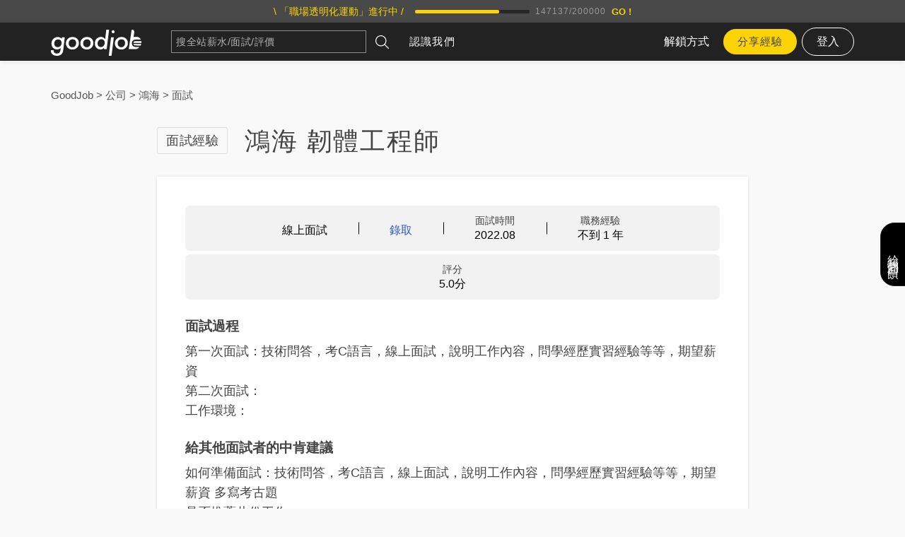

--- FILE ---
content_type: text/html; charset=utf-8
request_url: https://www.goodjob.life/experiences/6569ed5d57e0772e7368e952
body_size: 21508
content:
<!doctype html>
<html lang="zh-TW" data-reactroot=""><head><title data-react-helmet="true" itemProp="name" lang="zh-TW">鴻海 韌體工程師 面試經驗 2023.12.1 | GoodJob 職場透明化運動</title><meta data-react-helmet="true" name="keywords" content="工作時間, 加班狀況, 薪資福利, 薪水, 面試心得, 面試問題, 面談薪資, 評價, 職場甘苦談, 實習心得, 工作評論, 職場資訊透明化"/><meta data-react-helmet="true" property="og:type" content="website"/><meta data-react-helmet="true" property="og:image" content="/static/media/default-06-April.2325dabc.jpg"/><meta data-react-helmet="true" property="og:locale" content="zh_TW"/><meta data-react-helmet="true" property="og:site_name" content="GoodJob 職場透明化運動"/><meta data-react-helmet="true" property="fb:app_id" content="1750216878594984"/><meta data-react-helmet="true" name="description" content="面試地區：線上面試。面試時間：2022 年 8 月。面試結果：錄取。面試過程：第一次面試：技術問答，考C語言，線上面試，說明工作內容，問學經歷實習經驗等等，期望薪資 第二次面試： 工作環境：。給其他面試者的中肯建議：如何準備面試：技術問答，考C語言，線上面試，說明工作內容，問學經歷實習經驗等等，期望薪資 多寫考古題 是"/><meta data-react-helmet="true" property="og:title" content="鴻海 韌體工程師 面試經驗 2023.12.1 | GoodJob 職場透明化運動"/><meta data-react-helmet="true" property="og:description" content="面試地區：線上面試。面試時間：2022 年 8 月。面試結果：錄取。面試過程：第一次面試：技術問答，考C語言，線上面試，說明工作內容，問學經歷實習經驗等等，期望薪資 第二次面試： 工作環境：。給其他面試者的中肯建議：如何準備面試：技術問答，考C語言，線上面試，說明工作內容，問學經歷實習經驗等等，期望薪資 多寫考古題 是"/><meta data-react-helmet="true" property="og:url" content="https://www.goodjob.life/experiences/6569ed5d57e0772e7368e952"/><link data-react-helmet="true" rel="canonical" href="https://www.goodjob.life/experiences/6569ed5d57e0772e7368e952"/><link rel="shortcut icon" href="/favicon.ico"/><meta name="viewport" content="width=device-width, initial-scale=1"/><meta charSet="UTF-8"/><link rel="stylesheet" href="/static/css/bundle.88765ff8.css"/><script>(function(w,d,s,l,i){w[l]=w[l]||[];w[l].push({'gtm.start':
              new Date().getTime(),event:'gtm.js'});var f=d.getElementsByTagName(s)[0],
              j=d.createElement(s),dl=l!='dataLayer'?'&l='+l:'';j.async=true;j.src=
              'https://www.googletagmanager.com/gtm.js?id='+i+dl;f.parentNode.insertBefore(j,f);
              })(window,document,'script','dataLayer','GTM-54PH93D');</script><script src="https://accounts.google.com/gsi/client" async="" defer=""></script></head><body><noscript><iframe src="https://www.googletagmanager.com/ns.html?id=GTM-54PH93D" height="0" width="0" style="display:none;visibility:hidden"></iframe></noscript><div id="root"><div class="TabBar-module__aboveTabbar___37OEF"><div class="ToastNotification-module__container___1bhal"><div class="ToastNotification-module__wrapper___3lA4p"></div></div><div class="Header-module__root___Fs1KR"><a class="Top-module__root___3FLtr" href="/"><div class="Wrapper-module__l___121MT Top-module__inner___ChSvy"><div class="ProgressTop-module__heading___2o8Rg">\ 「職場透明化運動」進行中 /</div><div class="ProgressBar-module__root___1BaJg ProgressBar-module__s___2LD87 ProgressBar-module__black___39WDl"><div class="ProgressBar-module__progress___20RNt"><div class="ProgressBar-module__bar___2UlLB" style="width:0%"></div></div><div class="ProgressBar-module__numbers___G6p0U">0<!-- -->/<!-- -->200000</div></div><div class="ProgressTop-module__subheading___ALiWb">匿名分享你的面試經驗，一起建立台灣最大面試資料庫！</div><div class="ProgressTop-module__button___1zRmz">GO !</div></div></a><header class="Header-module__header___X2Ilw"><div class="Wrapper-module__l___121MT Header-module__inner___128Mk"><div class="Header-module__mHeaderButton___2JC97"><span></span></div><a title="GoodJob 職場透明化運動" class="Header-module__logo___3qCum" href="/"><img src="/static/media/GjLogo.0841e17d.svg" alt="Goodjob"/></a><div class="Header-module__searchbarWrapper___3IVYh"><form class="Header-module__searchbar___1AuwZ Searchbar-module__searchbar___9laOs"><div class="TextInput-module__wrapper___3eYNO"><input type="text" placeholder="搜全站薪水/面試/評價" class="TextInput-module__input___3-C0_ Searchbar-module__textInput___10Krq" value=""/><div class="TextInput-module__menu___Qjxus"></div></div><button type="submit" class="Searchbar-module__searchBtn___-mou7"><svg width="148" height="148" viewBox="0 0 148 148"><path d="M60.2523446,120.503385 C75.1785042,120.503385 88.8220019,115.016701 99.3594914,106.00019 L139.985703,146.625988 C140.903228,147.541216 142.101627,148 143.304708,148 C144.505448,148 145.703848,147.541216 146.623713,146.625988 C147.541238,145.70608 148,144.509964 148,143.306826 C148,142.103688 147.541238,140.902891 146.623713,139.985323 L105.997501,99.3595243 C115.015926,88.8262162 120.502349,75.1773898 120.502349,60.2528627 C120.502349,27.0284684 93.4704813,0 60.2523446,0 C27.0295267,0 0,27.0284684 0,60.2528627 C-1.26032814e-14,93.4749162 27.0295267,120.503385 60.2523446,120.503385 Z M60.2523446,9.38868856 C88.2930208,9.38868856 111.111765,32.2038337 111.111765,60.2505219 C111.111765,88.2925286 88.2930208,111.112355 60.2523446,111.112355 C32.2093277,111.112355 9.39058373,88.2948694 9.39058373,60.2505219 C9.39058373,32.2038337 32.2093277,9.38868856 60.2523446,9.38868856 Z"></path></svg></button></form></div><nav class="Header-module__nav___l44En"><a title="GoodJob 職場透明化運動" class="Header-module__logo___3qCum" href="/"><img src="/static/media/GjLogo.0841e17d.svg" alt="Goodjob"/></a><ul class="SiteMenu-module__menu___2dCUy"><li class="SiteMenu-module__menuItem___1j__N"><a href="/about">認識我們</a></li></ul><div class="Header-module__buttonsArea___1UnBA"><a class="Header-module__plansLink___38vW-" href="/plans">解鎖方式</a><a class="Header-module__leaveDataBtn___VYKil" href="/share">分享經驗</a><div style="position:relative"><button class="Header-module__loginBtn___33WL_">登入</button></div></div></nav></div></header></div><div class="App-module__content___3X7n1"><main><script type="application/ld+json">{"@context":"https:\u002F\u002Fschema.org","@type":"Article","mainEntityOfPage":{"@type":"WebPage","@id":"https:\u002F\u002Fwww.goodjob.life\u002Fexperiences\u002F6569ed5d57e0772e7368e952"},"headline":"鴻海 韌體工程師 面試經驗 2023.12.1","datePublished":"2023-12-01T14:27:41.847Z","dateModified":"2023-12-01T14:27:41.847Z","author":{"@type":"Organization","name":"GoodJob 職場透明化運動","url":"https:\u002F\u002Fwww.goodjob.life\u002Fabout"},"publisher":{"@type":"Organization","name":"GoodJob 職場透明化運動","logo":{"@type":"ImageObject","url":"data:image\u002Fjpeg;base64,\u002F9j\u002F4QAYRXhpZgAASUkqAAgAAAAAAAAAAAAAAP\u002FsABFEdWNreQABAAQAAAA8AAD\u002F4QMxaHR0cDovL25zLmFkb2JlLmNvbS94YXAvMS4wLwA8P3hwYWNrZXQgYmVnaW49Iu+7vyIgaWQ9Ilc1TTBNcENlaGlIenJlU3pOVGN6a2M5ZCI\[base64]\u002FeHBhY2tldCBlbmQ9InIiPz7\u002F7gAOQWRvYmUAZMAAAAAB\u002F9sAhAAGBAQEBQQGBQUGCQYFBgkLCAYGCAsMCgoLCgoMEAwMDAwMDBAMDg8QDw4MExMUFBMTHBsbGxwfHx8fHx8fHx8fAQcHBw0MDRgQEBgaFREVGh8fHx8fHx8fHx8fHx8fHx8fHx8fHx8fHx8fHx8fHx8fHx8fHx8fHx8fHx8fHx8fHx\u002F\u002FwAARCAA8AlgDAREAAhEBAxEB\[base64]\u002F\[base64]\u002FoxldF5Vt7s6D\u002FKpP3NfMh5zpaZrfbXjTH2ve4ExnIXlzIJG8HCjWQ1B+HSUjzderm\u002F0xj838zHl8f9rvZ7dn+z+a2Nmstf3+WZew3rOlFDFrGuj9YmmD+TxyAFeZ4rHn3PrebbhCENrjx406tF2ezQ+4uK7bbbqWsuXJoQBAcq2l9c5P3Nme2eQ9uXkiLh4xWrXRPHyMcRC9PuW42+S0l\u002F1p+uXFe9lIm3k8Os6qXmBdhAEAQBAEAQBAEAQBAEAQBAEAQBAEAQBAEAQBAEAQBAEAQBAEAQBAEAQBAEAQBAEAQBAEAQBAEAQBAEAQBAEAQBAEAQBAEBXvczvRtzYzm2T43ZHNPaHtsInBgY08nTSEO0V8BQn4U4q\u002F5P5evZv3V2W\u002FzP5LpIuRlxt8NWV1a+6PORvjuchtcDFyOp1YpJGmh\u002FkvezQ4\[base64]\u002FbuAA85gAz+iuo\u002Fw\u002FGT2O89\[base64]\u002FWfFoaP5q7P\u002FABDGtxXi3WpP+lL3\u002FUrv3Cbf2xNP3X7y4ze\u002Fb+zsY7d9hmIsgx99YuJcNDIpBqY+jatLnDgQCD\u002FCZnJOQTwsuUm91tw4P1rU15OWrltLR1LR2PmGbL7BWGZfB6j0dm676Bd0+obidz2jXR1K9UeC5nmOP+s5rK3Wm6VK602x\u002FAm2Z+HYT7Dd9rO5h3zgr7MT49uKt7KcwGs\u002FVadMbZHOLiyLSAHhQudcn\u002FRXY21Le5KulOmnWzZjZHiRbpQgu6vc3aQ5N2N2lijl3tcWNvJC5rJHD+qiYC94+JI+Su8LydJw35E\u002FD7Orvei95GucwVaQVTBxfueydpkWWu7Nuus4n01SQdRkrGn9LozD6h\u002FpBb73k6E4bse7ufbSntX0MY8xadJxL0x2axeSxMWXsbhlxjp4+tFcM+0spUnzFKcQeIXE3cedu47clSadKFlGaaqtDifbO+r3b+9TuuC3jurwSXErYp9WnVchzXE6SDWkhXsuZy2N\[base64]\u002FwC7N9lc+0XTI2zZOS3k+pj39VjI2OB5sZ1OXL6QOS9S5\[base64]\u002FA6oZBDHC2BkbWQtbobE0ANDQKaQ0cKU8F5g5NurfEuqHK+6LK22f7hbMYNot4HX1nILePg1rbvS2aIAcmuD3UHgDRen4Vx5fKZeLxeyXH+mtH7kUtxK3kLb1o9e6LZN19\u002Frfb99I5thHcWdgxoNC2F7WSS6f1nGR1D8ljyZrF5U7sV922UvXxS+CPuT99\u002Fa9OCOn8fj7HHWUNjYwMtrS3aGQwRNDWNaOQAC80u3ZXJOUnWT1ZcxikqI5e9wuMtNsdyrDL4QNs7q4hjv3tjGkC5jmcOqAKU1aAT5mp8V6Z5WvSycOVu790U3H+1rQpc6KhcTj3mR7k8le5XfGEw4cY7dtnC+KN3IS3cjg9x\u002FBjB+C1+UbMbWNcudO5+yK\u002F1Ms+TlNLsOjtt7dxW3cLa4jFwthtLVga0AAFzqfU95HNzjxJXnmXl3Mi47k3WUvSncW1u2oKiOcfdJhcXZ7qxl\u002Faxtiu8jbvN6GADW6J4DJHAfpODqV+C9D8mZE52Jwk6xhLh6+j06yp5jBKSa6Sdd3f8As\u002Ft\u002FscZ9pfBjbIj4xhkh\u002FwAFUnIv97m0p9tyXtqvmScr7bCXcQW1urvCe2N77YmN2dyT4pXt4HplxY\u002F+cLbSfgVdzhG9zqkv\u002FlCvr9JVIybjjcP5n6fAsD207VxVlshm4GxNfk8pLMH3BAL2RQyGJsTT4CrC4+dfgFQ+b825PJ8Kv2QS4drVa++hK5fbShu6WSPvht3FZftzl5byJhuMdA+7srgga45Ivqo13k8DSQq\u002Fy5lztZkFF8Jva11p\u002FTU25ltStuvQVb2Z3JdWvZre8cjyYsbFM+zJ\u002FRfc27gGj4dRoP4rpvMGJGXMbDWs2q\u002F2y+hCxLjVmfYefZPbb7fYWR3Tin4yLc014bOxvsu4tt7aNjWucWUa\u002FwDaO1H\u002FACeFQcvMWXuyo2LniOyo7moayfH3DEt0g5Km6vSSf1nfH\u002F7bav8Aet\u002F6dVvh8s\u002F6Mj2f+xure\u002FND09RYvbx+7H4SV258nYZa+Nw\u002Fo3OMOqEQ6GUYSGRfWH6ieHIhc9zVWFdXgQnCO3SetePa+FKEuxu2\u002Fc032EoVabggCAIAgCAIAgCAIAgCAIAgCAIAgCAIAgCAIAgCAIAgCAIAgCAIAgCAIAgCAIAgCAIAgCAIAgCAIAgCAIAgCAIAgCAIDk\u002FK2e5OzHcuTL21objC3LpG2zjURT2srtRgMgB0yR0H4gGhC9SsXLPOMJW5OlxUr1qS6adT+dNSjkpY9yqXAm9\u002F7oI7609JtrAXU2bnaWwtm0vYx5H3BsWp0mny+lUtrya4S3XrkVbWtPx095JlzGqpFcSLe2Zlzku5GUyt28zTtspppZncXOmnnjq4\u002FF1XK084NW8OFuPBb0vUk\u002FwNPL+Nxt9Rk92Nqbm2H3FHcHAwmXHzXBu3yBpc2KaQETxzU4hkup31frU5rVyTOs52H+kuuk0tvelo12r5H3JtStXPEjoSU+63bn5ZrGEvPzTT\u002FwAvri9Prp\u002FXV10\u002Fs1Xf4Te308SOzr419mnvN37lGmjqRrtPtDc2\u002FO4J7g7giMWPiuBdskc0tbNNHQQRwg8THFpb9X6tOdaWPPM+zg4n6Sy6za29yerfa\u002FnU041qV254ktDZ9\u002F8AYGfstzQdwdvxvkMZhkvTE3VJBPbUEc+kc2aWNB8qceajeV+aWp2XiXnStaV6VLVd5nm2JKXiRM\u002FGe6zAnFtOTw103KtbR7LYxut3PA5hz3Ne0Hy0mnxWi95Ju7\u002FsnHZ21r8Ke9GUeZRpxXEhu38LufvL3DG4cpam32\u002FbvYJnceky3hNW2sTiBre4k6j4VJ4cArjKyLHKMTwYOt16ddX\u002FADPqXV7O00QhLIubn\u002FD6cCZe5Pt3lsn6PduHhfcS2MXp7+GIEyNia4yRzNaOJ0F7tVOQoeQKp\u002FKPNbdvdj3HRSdY10ro16+g359huk10GFgfdVbRYaKLNYeafKxMDXTW72CKZwFNbg6hj1eNA7+JbsnyVJ3G7U0oPr1X19xjDmXD7lxKr3rndyb13va3eat3WcuRMEVhZkECO2kfSIN1UJDtRdq\u002FSrXlRdRy7Gs4eM423uUKuT65LX06CFenK5Or6S5\u002FdVeCLaWFx7fpE18ZQ0eUELm\u002F8Zcd5Kt1yLk+qFPa\u002FwACw5k\u002FsS7Ta4ft+Nx+33F7ea4RXM9my8s5Hfa2d7zcMr8Ha9JPkVFyOafp+bTvaxUtr7qbfkbIWN9hR7Cte3PdbMdrpLrau6sVcOtI5XSsjbRs8L3cHaA8hkkb6VFHU8QTVdHzbklvmSV+xNbqep\u002FNNEOxkuz9skZPcnvfeb9sW7U2li7pkV+9rZy8B1zMGkOETI4i8NbUVcdRr8BWuvlHlyODLx8icax0\u002FKu2rofcjMd1bYLU3O4doS9vvb3kMfdub+b5ieB16Wmoa98jD0gRz0xREH41UPFz1n82jOP\u002FAB206ex8fa\u002FgbJ2vCsNPVlWbD7ixbfx1\u002Fgczi485tnJubJdY6R5ic2VtAJYpADpdRor8hQhdPzPlLvzjdtzdu9DSWvDqaIVm\[base64]\u002F\u002FACbLWd1jwDv24jcYvpPA\u002FXTgt+KoO7BT\u002Fg3Ld3V4+4xnXa6alNdm+8Mu6brJYTfF1avlkbG7HsnjiijkoXCWMggNc77SAfiuw5\u002FyFY0Y3cVSoq7qNtrqfxK\u002FEyt7cZkt7ibj2LsnaOUfj47C0yl7byQWdtaMhZLJJK0ta4tjAOlhOpxPD8aKp5ViZWZkQU3OUIyTblWiS7+lm+\u002Fchbg6UqyF+1LAzxY7N5yWMtiupIrW1eRSohDnykeYrI0fMK587ZKc7dpaxTb9enwZH5bDg5F9ua1zS1wDmuFHNPEEHwK4VOhZmk\u002FcXZPqPU\u002Fu9jfUV1db0cGuvnq0VU39yyabfEnTq3S+pr8GGtF7Ddta1rQ1oAaBQAcAAFCbNh9QGkuNkbLubg3NzgMbNck1M0lpA95PnqLCVMhzHJitquTS6t0vqa3Zg+LS9huIYYYImwwxtiiYNLI2ANa0DwAHAKJKTk6vizYlQ\u002Fa+A1cm1tsyXfrJMRZPu66vUut4jJXz1luqqkrNvKO1Tlt6tzoYeHGtaIy5cZjpZxcS2sMlwKETOja54LeX1EV4LVG9NKibp3mTijnf3Y32vK7esK\u002F7GC4nI\u002F3z2MH+Cu\u002F8kW6W7s+txXsr9Sp5m+MUX\u002Ftqx\u002FL9uYqwpT0lnbwU8unE1n8S4TMueJenP80m\u002Fay0tqkUuw9Mng8LlYxFlMfbX8bftZdQxzNFfIPDljZyblp1hKUX2Nr4H2UFLVVPxitu7fxGr8pxlpj9fB\u002FpYI4a\u002FPptavt7Lu3f+Scp97b+J8jbjHRJGZc2lrdR9O5hZPHWuiRoe2o8aOBWqE5RdYuhk0nqYv5Bgv8A11r\[base64]\u002FztelGkIRi+tuv0NUeWxT4updGKxWOxOPgx2Nt2WtjbMEcEEYo1rR\u002Fn5knmVx169O7Nzm90nqywjFRVFoZa1mQQBAEAQBAEAQBAVd3L7I\u002Fvzui1zUua9HDawR23o\u002FTdXU2OR8jjr6sdNXUp9q6bk\[base64]\u002F9k="}},"description":"面試地區：線上面試。面試時間：2022 年 8 月。面試結果：錄取。面試過程：第一次面試：技術問答，考C語言，線上面試，說明工作內容，問學經歷實習經驗等等，期望薪資 第二次面試： 工作環境：。給其他面試者的中肯建議：如何準備面試：技術問答，考C語言，線上面試，說明工作內容，問學經歷實習經驗等等，期望薪資 多寫考古題 是否推薦此份工作： 其他注意事項：。"}</script><section class="ExperienceDetail-module__section___tefsF Section-module__paddingBottom___2NK7k" style="background-color:"><div><div class="Wrapper-module__l___121MT"><div class="ExperienceDetail-module__breadCrumb___Gz_pH"><script type="application/ld+json">{"@context":"https:\u002F\u002Fschema.org","@type":"BreadcrumbList","itemListElement":[{"@type":"ListItem","position":1,"name":"GoodJob","item":"https:\u002F\u002Fwww.goodjob.life\u002F"},{"@type":"ListItem","position":2,"name":"公司","item":"https:\u002F\u002Fwww.goodjob.life\u002Fcompanies"},{"@type":"ListItem","position":3,"name":"鴻海","item":"https:\u002F\u002Fwww.goodjob.life\u002Fcompanies\u002F%E9%B4%BB%E6%B5%B7"},{"@type":"ListItem","position":4,"name":"面試","item":"https:\u002F\u002Fwww.goodjob.life\u002Fcompanies\u002F%E9%B4%BB%E6%B5%B7\u002Finterview-experiences"}]}</script><div class="BreadCrumb-module__breadCrumb___pHwoU"><a href="/">GoodJob</a> &gt; <a href="/companies">公司</a> &gt; <a href="/companies/鴻海">鴻海</a> &gt; <a href="/companies/鴻海/interview-experiences">面試</a></div></div></div><div class="Wrapper-module__m___1Smix"><div class="Heading-module__heading___uJmzA"><div class="P-module__l___2sZau Heading-module__badge___3dCsq">面試經驗</div><h1 class="Heading-module__l___1T9PL">鴻海 韌體工程師</h1></div><div class="Card-module__card___32-Ho Article-module__container___1DwvC"><div class="Article-module__info___2_vit"><div class="Article-module__infoCorner___3NVLd"></div><div class="InfoBlock-module__infoBlocks___3lqHU"><table><tbody><tr><td><div class="InfoBlock-module__infoBlock___1ZhIU"><span class="InfoBlock-module__label___2UTK7"></span><span class="InfoBlock-module__value___wH_yT">線上面試</span></div></td><td><div class="InfoBlock-module__infoBlock___1ZhIU"><span class="InfoBlock-module__label___2UTK7"></span><span class="InfoBlock-module__value___wH_yT Article-module__passed___1gxfQ">錄取</span></div></td><td><div class="InfoBlock-module__infoBlock___1ZhIU"><span class="InfoBlock-module__label___2UTK7">面試時間</span><span class="InfoBlock-module__value___wH_yT">2022.08</span></div></td><td><div class="InfoBlock-module__infoBlock___1ZhIU"><span class="InfoBlock-module__label___2UTK7">職務經驗</span><span class="InfoBlock-module__value___wH_yT">不到 1 年</span></div></td></tr></tbody></table></div><div class="InfoBlock-module__infoBlocks___3lqHU"><table><tbody><tr><td><div class="InfoBlock-module__infoBlock___1ZhIU"><span class="InfoBlock-module__label___2UTK7">評分</span><span class="InfoBlock-module__value___wH_yT">5.0<!-- -->分</span></div></td></tr></tbody></table></div></div><section class="Article-module__main___8zRYa"><div class="Article-module__article___16S6Z"><div><section><h2 class="Heading-module__sm___3VzDy SectionBlock-module__heading___1xV5x Heading-module__bold___btaF-">面試過程</h2><div class="P-module__l___2sZau SectionBlock-module__content___5vFd7">第一次面試：技術問答，考C語言，線上面試，說明工作內容，問學經歷實習經驗等等，期望薪資
第二次面試：
工作環境：</div></section><section><h2 class="Heading-module__sm___3VzDy SectionBlock-module__heading___1xV5x Heading-module__bold___btaF-">給其他面試者的中肯建議</h2><div class="P-module__l___2sZau SectionBlock-module__content___5vFd7">如何準備面試：技術問答，考C語言，線上面試，說明工作內容，問學經歷實習經驗等等，期望薪資 多寫考古題
是否推薦此份工作：
其他注意事項：</div></section> </div></div><div></div></section><div class="ReactionZone-module__reactionZone___3KEIb"><button class="ReactionZone-module__reactionButton___25jLs ReactionZone-module__reactionButton___25jLs"><svg class="ReactionZone-module__icon___2juFR" width="148" height="148" viewBox="0 0 148 148"><path d="M78.3722158 0C71.7141245 0 73.9531286 14.5885714 73.9531286 14.5885714 73.9531286 14.5885714 59.723668 54.8204082 46.1128797 65.5428571 43.1962822 68.6840816 41.3697261 72.157551 40.2207635 74.9967347L40.2207635 74.9967347 40.2207635 74.9967347C39.9556183 75.6914286 39.7199336 76.3559184 39.5137095 76.96 38.6004315 78.8628571 36.6560332 81.7926531 32.5020913 84.36L46.1128797 145.04C46.1128797 145.04 67.177195 147.84898 88.3004315 147.395918 96.7556183 148.090612 105.711635 148.15102 112.841095 146.580408 137.057693 141.294694 130.988813 123.987755 130.988813 123.987755 144.039851 113.929796 136.615784 101.364898 136.615784 101.364898 148.223253 88.9510204 136.822008 78.5306122 136.822008 78.5306122 136.822008 78.5306122 143.097112 68.5028571 134.995452 60.9216327 124.890473 51.437551 97.4626722 57.7502041 97.4626722 57.7502041L97.4626722 57.7502041C95.5477344 58.082449 93.5149544 58.5053061 91.3348714 59.0489796 91.3348714 59.0489796 81.8485643 63.5795918 91.3348714 34.0702041 100.850639 4.56081633 85.0303071 0 78.3722158 0zM36.3319668 140.660408L26.0207635 90.4310204C25.4315519 87.5616327 22.6033361 85.2057143 19.7456598 85.2057143L.0659917012 85.2057143.0365311203 145.85551 32.1780249 145.85551C35.0651618 145.885714 36.9211784 143.529796 36.3319668 140.660408z"></path></svg>實用</button><button class="ReactionZone-module__reactionButton___25jLs ReactionZone-module__reactionButton___25jLs"><svg class="ReactionZone-module__icon___2juFR" width="148" height="148" viewBox="0 0 148 148"><path d="M137.990055,26.1850909 C131.387,18.1457182 122.417969,11.7956045 111.085273,7.13532273 C99.7528672,2.47561364 87.3720312,0.145186364 73.9471016,0.145186364 C63.9331094,0.145186364 54.3596484,1.52116364 45.2267187,4.27369091 C36.0937891,7.02593182 28.226375,10.7460818 21.6238984,15.4332818 C15.0202656,20.1210545 9.76713281,25.6942636 5.86016406,32.1526227 C1.95319531,38.6112682 0,45.3840545 0,52.4698364 C0,60.6452318 2.48882812,68.3057455 7.46850781,75.4459364 C12.4481875,82.5852682 19.2558984,88.5817227 27.8948203,93.4327227 C27.2889453,95.6122364 26.5738047,97.6840773 25.7482422,99.6448091 C24.9229687,101.606973 24.1803672,103.216909 23.5201484,104.470323 C22.8593516,105.723736 21.9661484,107.114318 20.8373594,108.64035 C19.7103047,110.166095 18.8575703,111.243109 18.2797344,111.8691 C17.7024766,112.496236 16.7534844,113.533445 15.4321797,114.975859 C14.1126094,116.421423 13.2592969,117.360982 12.8745547,117.797973 C12.8187656,117.823459 12.5990781,118.070591 12.2140469,118.533068 C11.8293047,118.995545 11.6362109,119.226927 11.6362109,119.226927 L11.1410469,119.961736 C10.8655703,120.371523 10.7418516,120.630109 10.7690234,120.736923 C10.7967734,120.843736 10.7418516,121.118073 10.6042578,121.553345 C10.466375,121.990336 10.4805391,122.31765 10.6453047,122.536432 L10.6453047,122.617759 C10.8664375,123.5997 11.3477266,124.389491 12.0900391,124.987991 C12.8323516,125.587064 13.6723672,125.832764 14.6071953,125.721941 C18.1843437,125.286095 21.3200937,124.689314 24.0156016,123.924723 C38.4311484,120.271295 51.0860156,113.678059 61.9793359,104.137855 C66.1048359,104.5737 70.0938984,104.792482 73.9453672,104.792482 C87.3700078,104.792482 99.7502656,102.462055 111.083828,97.8003409 C122.417391,93.1406318 131.385555,86.7902318 137.987453,78.7522909 C144.590508,70.7163545 147.891602,61.9533409 147.891602,52.46955 C147.891891,42.9854727 144.591086,34.2230318 137.990055,26.1850909 Z" transform="translate(0 12)"></path></svg>留言</button><button class="ReactionZone-module__reactionButton___25jLs ReactionZone-module__report___3aCji"><div class="ReportBadge-module__reportDialogContainer___1teLI"><div class="ReportBadge-module__dialogWrapper___29DsH"><div class="ReportBadge-module__dialogBox___2c6VE"><img src="/static/media/Report.88d31b1d.svg" alt="report" class="ReportBadge-module__reportIcon___oXjtn"/></div></div><div class="ReportBadge-module__reportText___2TgEZ">回報</div></div></button><div class="Modal-module__modal___2lC8W"><div class="Modal-module__inner___1CHgn"><div class="Modal-module__s___23ivZ"><div class="Modal-module__close___2bHYU"><img src="/static/media/x.e86bb1d2.svg" class="Modal-module__close__icon___b-Xcs" alt="close"/></div><div class="Modal-module__content___2q8pE"><div class="ReportList-module__reportList___2zGgK"><span class="ReportList-module__noReport___-KT2H">沒有回報記錄</span><button class="buttonCircleM buttonBlack ReportList-module__reportButton___2ivjw">我要回報</button></div></div></div></div></div></div></div></div></div><div class="Wrapper-module__m___1Smix"><div class="MoreExperiencesBlock-module__container___2tOLG"><h2 class="Heading-module__m___1t1ve MoreExperiencesBlock-module__title___1XLNP">更多<!-- -->鴻海<!-- -->、<!-- -->韌體工程師<!-- -->的面試及評價...</h2><div class="InterviewExperiences-module__container___3Nkl0 InterviewExperiences-module__m___2X3q4"><a href="/experiences/697c4a2e7d1b6e3fd27d362a"><section class="InterviewExperiences-module__contentWrapper___1Hlme"><div class="InterviewExperiences-module__labels___2Qw87"><div class="P-module__s___1bjTb InterviewExperiences-module__date___1tVQL">面試經驗 · <!-- -->2026 年 1 月</div><div class="InterviewExperiences-module__salaryRatingWrapper___IhNKR"><div class="InterviewExperiences-module__salary___LmeOV"><svg width="148" height="148" viewBox="0 0 148 148"><path d="M74,148 C114.859272,148 148,114.872983 148,74.0306165 C148,33.1882499 114.859272,0 74,0 C33.1407285,0 0,33.127017 0,73.9693835 C0,114.81175 33.1407285,148 74,148 Z M51.3718201,101.327858 C51.9734301,99.0819816 52.5750401,96.8922523 53.2313419,94.6463761 C53.9970274,92.0636185 54.708021,91.782884 57.0050774,93.0181159 C60.9428883,95.0955514 65.0994664,96.2746364 69.4748119,96.8361054 C72.2640946,97.1729869 75.0533773,96.8922523 77.6238928,95.7131673 C82.4914646,93.523438 83.25715,87.7403068 79.1552637,84.2591987 C77.7332764,83.0801137 76.1472137,82.1817632 74.5064591,81.4518535 C70.2404973,79.5428587 65.8104601,78.0830392 61.7632655,75.6125754 C55.2549392,71.6261451 51.098361,66.0676015 51.5905874,57.9263003 C52.1375056,48.7182079 57.2238447,42.9350767 65.4276174,39.9031438 C68.8185101,38.611765 68.8185101,38.6679119 68.8732019,35.0183631 L68.8732019,31.3126674 C68.9278937,28.561469 69.4201201,28.1122938 72.0453273,28 L74.5064591,28 C80.1944082,28 80.1944082,28 80.1944082,33.8392781 C80.1944082,37.9380022 80.1944082,37.9941491 84.1869109,38.611765 C87.2496527,39.1170872 90.1483191,40.0154377 92.9922936,41.3068165 C94.5783563,42.0367262 95.1252745,43.1596643 94.68774,44.8440715 C93.9767463,47.3706822 93.3204445,49.8972929 92.5000673,52.3677567 C91.7343818,54.7259267 91.0233882,55.0628082 88.8357155,53.996017 C84.4056782,51.8062877 79.7568737,50.8517903 74.83461,51.1325248 C73.5220064,51.1886717 72.3187864,51.3571124 71.1155664,51.9185815 C66.9042964,53.8275763 66.1933028,58.6000632 69.8029628,61.5758491 C71.6077928,63.0918156 73.6860819,64.1586068 75.8737546,65.0569572 C79.5927982,66.6290706 83.3665337,68.2011839 86.9761936,70.2224725 C98.2974,76.6793666 101.360142,91.2775618 93.3751363,101.215564 C90.47647,104.808966 86.7574264,107.223283 82.3273891,108.458515 C80.4131755,109.019984 79.5381064,110.030628 79.64749,112.051917 C79.7568737,114.073205 79.64749,116.038347 79.64749,118.059635 C79.64749,119.856336 78.7724209,120.810834 77.0222828,120.866981 C74.9439937,120.923128 72.8110128,120.923128 70.7327237,120.866981 C68.8732019,120.810834 67.9981328,119.744043 67.9981328,117.891195 C67.9981328,116.431375 67.9981328,114.971556 67.943441,113.511736 C67.8887492,110.311363 67.8340573,110.142922 64.7713155,109.6376 C60.8881965,109.019984 57.114461,108.121633 53.5594928,106.324932 C50.8795938,105.033554 50.6061347,104.303644 51.3718201,101.327858 Z"></path></svg>700,000 / 年</div><div class="Rating-module__overallRating___EWYmc"><div class="Rating-module__rating___2PbLe Rating-module__textYellow___TmoYx">5.0<!-- --> 分</div><div class="Rating-module__ratingInfo___3kI_-"><div class="Thumbs-module__thumbsContainer___2Uvfr"><div class="Thumbs-module__thumbContainer___2FJSp"><img src="/static/media/thumb.5cb690b1.svg" alt="grayThumb" class="Thumbs-module__thumb___8fATN Thumbs-module__grayThumb___2F8vk Thumbs-module__m___3UxU5"/><img src="/static/media/thumb.5cb690b1.svg" alt="yellowThumb" style="--clip-x:100%" class="Thumbs-module__thumb___8fATN Thumbs-module__yellowThumb___2bU3Y Thumbs-module__m___3UxU5"/></div><div class="Thumbs-module__thumbContainer___2FJSp"><img src="/static/media/thumb.5cb690b1.svg" alt="grayThumb" class="Thumbs-module__thumb___8fATN Thumbs-module__grayThumb___2F8vk Thumbs-module__m___3UxU5"/><img src="/static/media/thumb.5cb690b1.svg" alt="yellowThumb" style="--clip-x:100%" class="Thumbs-module__thumb___8fATN Thumbs-module__yellowThumb___2bU3Y Thumbs-module__m___3UxU5"/></div><div class="Thumbs-module__thumbContainer___2FJSp"><img src="/static/media/thumb.5cb690b1.svg" alt="grayThumb" class="Thumbs-module__thumb___8fATN Thumbs-module__grayThumb___2F8vk Thumbs-module__m___3UxU5"/><img src="/static/media/thumb.5cb690b1.svg" alt="yellowThumb" style="--clip-x:100%" class="Thumbs-module__thumb___8fATN Thumbs-module__yellowThumb___2bU3Y Thumbs-module__m___3UxU5"/></div><div class="Thumbs-module__thumbContainer___2FJSp"><img src="/static/media/thumb.5cb690b1.svg" alt="grayThumb" class="Thumbs-module__thumb___8fATN Thumbs-module__grayThumb___2F8vk Thumbs-module__m___3UxU5"/><img src="/static/media/thumb.5cb690b1.svg" alt="yellowThumb" style="--clip-x:100%" class="Thumbs-module__thumb___8fATN Thumbs-module__yellowThumb___2bU3Y Thumbs-module__m___3UxU5"/></div><div class="Thumbs-module__thumbContainer___2FJSp"><img src="/static/media/thumb.5cb690b1.svg" alt="grayThumb" class="Thumbs-module__thumb___8fATN Thumbs-module__grayThumb___2F8vk Thumbs-module__m___3UxU5"/><img src="/static/media/thumb.5cb690b1.svg" alt="yellowThumb" style="--clip-x:100%" class="Thumbs-module__thumb___8fATN Thumbs-module__yellowThumb___2bU3Y Thumbs-module__m___3UxU5"/></div></div></div></div></div></div><h3 class="Heading-module__sm___3VzDy InterviewExperiences-module__heading___3ecFC">泰金寶電通股份有限公司<!-- --> <!-- -->韌體工程師</h3><div class="InterviewExperiences-module__snippetWrapper___3TrSP"><span class="InterviewExperiences-module__snippet___2CZxg">主要由主管進行面試, 基本上主管會請您做介紹, 透過簡報的過<!-- -->....</span><span class="InterviewExperiences-module__readmore___3b_y1">閱讀更多</span></div></section></a></div><div class="WorkExperiences-module__container___2JHqy WorkExperiences-module__m___2DgOj"><a href="/experiences/69788608a8d27060c359d884"><section class="WorkExperiences-module__contentWrapper___1o5vI"><div class="WorkExperiences-module__labels___3Z0ba"><div class="P-module__s___1bjTb WorkExperiences-module__date___203Gw">評價 · <!-- -->2026 年 1 月</div><div class="WorkExperiences-module__salaryRecommendWrapper___3sfCy"><div class="WorkExperiences-module__rowWrapper___9Tu9z"><div class="WorkExperiences-module__weekWorkTime___qEab3"><svg width="148" height="148" viewBox="0 0 148 148"><path d="M146.405851,59.1779574 C145.885489,56.6218085 143.393894,54.9749149 140.834596,55.4921277 C140.494511,55.5614043 140.170957,55.6676809 139.866298,55.8030851 C137.879319,56.6808511 136.697681,58.8473191 137.148766,61.063383 C142.158723,85.668383 132.310426,111.159809 112.057255,126.006255 C98.2507447,136.126936 81.2142128,140.246532 64.0855745,137.609298 C46.9569362,134.970489 31.9498936,125.914149 21.8292128,112.106851 C0.786446809,83.398 7.02134043,42.9223617 35.728617,21.8780213 C49.5351277,11.7581277 66.5724468,7.63853191 83.7002979,10.2749787 C100.334553,12.8374255 114.954277,21.4670851 125.054489,34.608383 L120.712106,33.9841064 C118.127617,33.6109574 115.735213,35.4050638 115.364426,37.9871915 C114.992851,40.5693191 116.785383,42.9632979 119.367511,43.3348723 L135.045277,45.5895106 C135.149191,45.6044681 135.251532,45.6036809 135.355447,45.6115532 C135.478255,45.621 135.601851,45.6383191 135.723872,45.6383191 C138.035191,45.6383191 140.054447,43.9402553 140.393745,41.5864255 L142.648383,25.9086596 C143.019957,23.3265319 141.227426,20.9325532 138.645298,20.5609787 C136.062383,20.188617 133.669191,21.9819362 133.297617,24.5640638 L132.65917,29.0032766 C121.067149,13.8395745 104.260489,3.88342553 85.1393617,0.938382979 C65.5175532,-2.08617021 45.9862766,2.64668085 30.144766,14.258383 C14.3024681,25.8724468 3.91255319,43.0742979 0.890361702,62.6961064 C-2.13182979,82.3187021 2.59787234,101.849191 14.2111489,117.691489 C25.8236383,133.533 43.0254894,143.922128 62.6480851,146.945106 C66.5165532,147.541043 70.3795106,147.835468 74.2133404,147.835468 C89.8265532,147.835468 104.924915,142.947532 117.642681,133.624319 C140.858213,116.605894 152.148723,87.383766 146.405851,59.1779574 Z"></path><path d="M99.664617,75.7090851 L83.5420638,75.7090851 C82.3596383,73.0332766 80.2089149,70.881766 77.5331064,69.7001277 L77.5331064,33.4605957 C77.5331064,30.8524894 75.4178085,28.7371915 72.8097021,28.7371915 C70.2015957,28.7371915 68.0862979,30.8524894 68.0862979,33.4605957 L68.0862979,69.7001277 C63.9643404,71.5217872 61.076766,75.6437447 61.076766,80.4324894 C61.076766,86.9019787 66.3402128,92.1654255 72.8097021,92.1654255 C77.5984468,92.1654255 81.7204043,89.2778511 83.5420638,85.1558936 L99.664617,85.1558936 C102.272723,85.1558936 104.388021,83.0405957 104.388021,80.4324894 C104.388021,77.824383 102.272723,75.7090851 99.664617,75.7090851 Z M70.5227872,80.4324894 C70.5227872,79.1713404 71.5485532,78.1455745 72.8089149,78.1455745 C74.0692766,78.1455745 75.0958298,79.1713404 75.0958298,80.4324894 C75.0958298,81.6936383 74.0700638,82.718617 72.8089149,82.718617 C71.547766,82.718617 70.5227872,81.6928511 70.5227872,80.4324894 Z"></path></svg>40 小時 / 週</div><div class="WorkExperiences-module__salary___P2kOh"><svg width="148" height="148" viewBox="0 0 148 148"><path d="M74,148 C114.859272,148 148,114.872983 148,74.0306165 C148,33.1882499 114.859272,0 74,0 C33.1407285,0 0,33.127017 0,73.9693835 C0,114.81175 33.1407285,148 74,148 Z M51.3718201,101.327858 C51.9734301,99.0819816 52.5750401,96.8922523 53.2313419,94.6463761 C53.9970274,92.0636185 54.708021,91.782884 57.0050774,93.0181159 C60.9428883,95.0955514 65.0994664,96.2746364 69.4748119,96.8361054 C72.2640946,97.1729869 75.0533773,96.8922523 77.6238928,95.7131673 C82.4914646,93.523438 83.25715,87.7403068 79.1552637,84.2591987 C77.7332764,83.0801137 76.1472137,82.1817632 74.5064591,81.4518535 C70.2404973,79.5428587 65.8104601,78.0830392 61.7632655,75.6125754 C55.2549392,71.6261451 51.098361,66.0676015 51.5905874,57.9263003 C52.1375056,48.7182079 57.2238447,42.9350767 65.4276174,39.9031438 C68.8185101,38.611765 68.8185101,38.6679119 68.8732019,35.0183631 L68.8732019,31.3126674 C68.9278937,28.561469 69.4201201,28.1122938 72.0453273,28 L74.5064591,28 C80.1944082,28 80.1944082,28 80.1944082,33.8392781 C80.1944082,37.9380022 80.1944082,37.9941491 84.1869109,38.611765 C87.2496527,39.1170872 90.1483191,40.0154377 92.9922936,41.3068165 C94.5783563,42.0367262 95.1252745,43.1596643 94.68774,44.8440715 C93.9767463,47.3706822 93.3204445,49.8972929 92.5000673,52.3677567 C91.7343818,54.7259267 91.0233882,55.0628082 88.8357155,53.996017 C84.4056782,51.8062877 79.7568737,50.8517903 74.83461,51.1325248 C73.5220064,51.1886717 72.3187864,51.3571124 71.1155664,51.9185815 C66.9042964,53.8275763 66.1933028,58.6000632 69.8029628,61.5758491 C71.6077928,63.0918156 73.6860819,64.1586068 75.8737546,65.0569572 C79.5927982,66.6290706 83.3665337,68.2011839 86.9761936,70.2224725 C98.2974,76.6793666 101.360142,91.2775618 93.3751363,101.215564 C90.47647,104.808966 86.7574264,107.223283 82.3273891,108.458515 C80.4131755,109.019984 79.5381064,110.030628 79.64749,112.051917 C79.7568737,114.073205 79.64749,116.038347 79.64749,118.059635 C79.64749,119.856336 78.7724209,120.810834 77.0222828,120.866981 C74.9439937,120.923128 72.8110128,120.923128 70.7327237,120.866981 C68.8732019,120.810834 67.9981328,119.744043 67.9981328,117.891195 C67.9981328,116.431375 67.9981328,114.971556 67.943441,113.511736 C67.8887492,110.311363 67.8340573,110.142922 64.7713155,109.6376 C60.8881965,109.019984 57.114461,108.121633 53.5594928,106.324932 C50.8795938,105.033554 50.6061347,104.303644 51.3718201,101.327858 Z"></path></svg>月薪 6萬5000</div><div class="WorkExperiences-module__overallRatingWrapper___2_COs"><div class="Rating-module__overallRating___EWYmc"><div class="Rating-module__rating___2PbLe Rating-module__textYellow___TmoYx">4.0<!-- --> 分</div><div class="Rating-module__ratingInfo___3kI_-"><div class="Thumbs-module__thumbsContainer___2Uvfr"><div class="Thumbs-module__thumbContainer___2FJSp"><img src="/static/media/thumb.5cb690b1.svg" alt="grayThumb" class="Thumbs-module__thumb___8fATN Thumbs-module__grayThumb___2F8vk Thumbs-module__m___3UxU5"/><img src="/static/media/thumb.5cb690b1.svg" alt="yellowThumb" style="--clip-x:100%" class="Thumbs-module__thumb___8fATN Thumbs-module__yellowThumb___2bU3Y Thumbs-module__m___3UxU5"/></div><div class="Thumbs-module__thumbContainer___2FJSp"><img src="/static/media/thumb.5cb690b1.svg" alt="grayThumb" class="Thumbs-module__thumb___8fATN Thumbs-module__grayThumb___2F8vk Thumbs-module__m___3UxU5"/><img src="/static/media/thumb.5cb690b1.svg" alt="yellowThumb" style="--clip-x:100%" class="Thumbs-module__thumb___8fATN Thumbs-module__yellowThumb___2bU3Y Thumbs-module__m___3UxU5"/></div><div class="Thumbs-module__thumbContainer___2FJSp"><img src="/static/media/thumb.5cb690b1.svg" alt="grayThumb" class="Thumbs-module__thumb___8fATN Thumbs-module__grayThumb___2F8vk Thumbs-module__m___3UxU5"/><img src="/static/media/thumb.5cb690b1.svg" alt="yellowThumb" style="--clip-x:100%" class="Thumbs-module__thumb___8fATN Thumbs-module__yellowThumb___2bU3Y Thumbs-module__m___3UxU5"/></div><div class="Thumbs-module__thumbContainer___2FJSp"><img src="/static/media/thumb.5cb690b1.svg" alt="grayThumb" class="Thumbs-module__thumb___8fATN Thumbs-module__grayThumb___2F8vk Thumbs-module__m___3UxU5"/><img src="/static/media/thumb.5cb690b1.svg" alt="yellowThumb" style="--clip-x:100%" class="Thumbs-module__thumb___8fATN Thumbs-module__yellowThumb___2bU3Y Thumbs-module__m___3UxU5"/></div><div class="Thumbs-module__thumbContainer___2FJSp"><img src="/static/media/thumb.5cb690b1.svg" alt="grayThumb" class="Thumbs-module__thumb___8fATN Thumbs-module__grayThumb___2F8vk Thumbs-module__m___3UxU5"/><img src="/static/media/thumb.5cb690b1.svg" alt="yellowThumb" style="--clip-x:0%" class="Thumbs-module__thumb___8fATN Thumbs-module__yellowThumb___2bU3Y Thumbs-module__m___3UxU5"/></div></div></div></div></div></div></div></div><h3 class="Heading-module__sm___3VzDy WorkExperiences-module__heading___2wJwJ">全漢企業股份有限公司<!-- --> <!-- -->韌體工程師</h3><div class="WorkExperiences-module__snippetWrapper___1p09d"><span class="WorkExperiences-module__snippet___2Unrw">公司管理制度佳 對員工非常友善 工作很彈性 有部門費用常常有<!-- -->....</span><span class="WorkExperiences-module__readmore___3nA2l">閱讀更多</span></div></section></a></div><div class="InterviewExperiences-module__container___3Nkl0 InterviewExperiences-module__m___2X3q4"><a href="/experiences/69730cd368e7f800c5edd94a"><section class="InterviewExperiences-module__contentWrapper___1Hlme"><div class="InterviewExperiences-module__labels___2Qw87"><div class="P-module__s___1bjTb InterviewExperiences-module__date___1tVQL">面試經驗 · <!-- -->2026 年 1 月</div><div class="InterviewExperiences-module__salaryRatingWrapper___IhNKR"><div class="InterviewExperiences-module__salary___LmeOV"><svg width="148" height="148" viewBox="0 0 148 148"><path d="M74,148 C114.859272,148 148,114.872983 148,74.0306165 C148,33.1882499 114.859272,0 74,0 C33.1407285,0 0,33.127017 0,73.9693835 C0,114.81175 33.1407285,148 74,148 Z M51.3718201,101.327858 C51.9734301,99.0819816 52.5750401,96.8922523 53.2313419,94.6463761 C53.9970274,92.0636185 54.708021,91.782884 57.0050774,93.0181159 C60.9428883,95.0955514 65.0994664,96.2746364 69.4748119,96.8361054 C72.2640946,97.1729869 75.0533773,96.8922523 77.6238928,95.7131673 C82.4914646,93.523438 83.25715,87.7403068 79.1552637,84.2591987 C77.7332764,83.0801137 76.1472137,82.1817632 74.5064591,81.4518535 C70.2404973,79.5428587 65.8104601,78.0830392 61.7632655,75.6125754 C55.2549392,71.6261451 51.098361,66.0676015 51.5905874,57.9263003 C52.1375056,48.7182079 57.2238447,42.9350767 65.4276174,39.9031438 C68.8185101,38.611765 68.8185101,38.6679119 68.8732019,35.0183631 L68.8732019,31.3126674 C68.9278937,28.561469 69.4201201,28.1122938 72.0453273,28 L74.5064591,28 C80.1944082,28 80.1944082,28 80.1944082,33.8392781 C80.1944082,37.9380022 80.1944082,37.9941491 84.1869109,38.611765 C87.2496527,39.1170872 90.1483191,40.0154377 92.9922936,41.3068165 C94.5783563,42.0367262 95.1252745,43.1596643 94.68774,44.8440715 C93.9767463,47.3706822 93.3204445,49.8972929 92.5000673,52.3677567 C91.7343818,54.7259267 91.0233882,55.0628082 88.8357155,53.996017 C84.4056782,51.8062877 79.7568737,50.8517903 74.83461,51.1325248 C73.5220064,51.1886717 72.3187864,51.3571124 71.1155664,51.9185815 C66.9042964,53.8275763 66.1933028,58.6000632 69.8029628,61.5758491 C71.6077928,63.0918156 73.6860819,64.1586068 75.8737546,65.0569572 C79.5927982,66.6290706 83.3665337,68.2011839 86.9761936,70.2224725 C98.2974,76.6793666 101.360142,91.2775618 93.3751363,101.215564 C90.47647,104.808966 86.7574264,107.223283 82.3273891,108.458515 C80.4131755,109.019984 79.5381064,110.030628 79.64749,112.051917 C79.7568737,114.073205 79.64749,116.038347 79.64749,118.059635 C79.64749,119.856336 78.7724209,120.810834 77.0222828,120.866981 C74.9439937,120.923128 72.8110128,120.923128 70.7327237,120.866981 C68.8732019,120.810834 67.9981328,119.744043 67.9981328,117.891195 C67.9981328,116.431375 67.9981328,114.971556 67.943441,113.511736 C67.8887492,110.311363 67.8340573,110.142922 64.7713155,109.6376 C60.8881965,109.019984 57.114461,108.121633 53.5594928,106.324932 C50.8795938,105.033554 50.6061347,104.303644 51.3718201,101.327858 Z"></path></svg>52,000 / 月</div><div class="Rating-module__overallRating___EWYmc"><div class="Rating-module__rating___2PbLe Rating-module__textYellow___TmoYx">2.0<!-- --> 分</div><div class="Rating-module__ratingInfo___3kI_-"><div class="Thumbs-module__thumbsContainer___2Uvfr"><div class="Thumbs-module__thumbContainer___2FJSp"><img src="/static/media/thumb.5cb690b1.svg" alt="grayThumb" class="Thumbs-module__thumb___8fATN Thumbs-module__grayThumb___2F8vk Thumbs-module__m___3UxU5"/><img src="/static/media/thumb.5cb690b1.svg" alt="yellowThumb" style="--clip-x:100%" class="Thumbs-module__thumb___8fATN Thumbs-module__yellowThumb___2bU3Y Thumbs-module__m___3UxU5"/></div><div class="Thumbs-module__thumbContainer___2FJSp"><img src="/static/media/thumb.5cb690b1.svg" alt="grayThumb" class="Thumbs-module__thumb___8fATN Thumbs-module__grayThumb___2F8vk Thumbs-module__m___3UxU5"/><img src="/static/media/thumb.5cb690b1.svg" alt="yellowThumb" style="--clip-x:100%" class="Thumbs-module__thumb___8fATN Thumbs-module__yellowThumb___2bU3Y Thumbs-module__m___3UxU5"/></div><div class="Thumbs-module__thumbContainer___2FJSp"><img src="/static/media/thumb.5cb690b1.svg" alt="grayThumb" class="Thumbs-module__thumb___8fATN Thumbs-module__grayThumb___2F8vk Thumbs-module__m___3UxU5"/><img src="/static/media/thumb.5cb690b1.svg" alt="yellowThumb" style="--clip-x:0%" class="Thumbs-module__thumb___8fATN Thumbs-module__yellowThumb___2bU3Y Thumbs-module__m___3UxU5"/></div><div class="Thumbs-module__thumbContainer___2FJSp"><img src="/static/media/thumb.5cb690b1.svg" alt="grayThumb" class="Thumbs-module__thumb___8fATN Thumbs-module__grayThumb___2F8vk Thumbs-module__m___3UxU5"/><img src="/static/media/thumb.5cb690b1.svg" alt="yellowThumb" style="--clip-x:0%" class="Thumbs-module__thumb___8fATN Thumbs-module__yellowThumb___2bU3Y Thumbs-module__m___3UxU5"/></div><div class="Thumbs-module__thumbContainer___2FJSp"><img src="/static/media/thumb.5cb690b1.svg" alt="grayThumb" class="Thumbs-module__thumb___8fATN Thumbs-module__grayThumb___2F8vk Thumbs-module__m___3UxU5"/><img src="/static/media/thumb.5cb690b1.svg" alt="yellowThumb" style="--clip-x:0%" class="Thumbs-module__thumb___8fATN Thumbs-module__yellowThumb___2bU3Y Thumbs-module__m___3UxU5"/></div></div></div></div></div></div><h3 class="Heading-module__sm___3VzDy InterviewExperiences-module__heading___3ecFC">康舒科技股份有限公司<!-- --> <!-- -->韌體工程師</h3><div class="InterviewExperiences-module__snippetWrapper___3TrSP"><span class="InterviewExperiences-module__snippet___2CZxg">碩士論文要很清楚，主管會問很仔細 。運行方式或是貢獻。
跟 <!-- -->....</span><span class="InterviewExperiences-module__readmore___3b_y1">閱讀更多</span></div></section></a></div><div class="WorkExperiences-module__container___2JHqy WorkExperiences-module__m___2DgOj"><a href="/experiences/6971f24c1e44c584ed0003bf"><section class="WorkExperiences-module__contentWrapper___1o5vI"><div class="WorkExperiences-module__labels___3Z0ba"><div class="P-module__s___1bjTb WorkExperiences-module__date___203Gw">評價 · <!-- -->2026 年 1 月</div><div class="WorkExperiences-module__salaryRecommendWrapper___3sfCy"><div class="WorkExperiences-module__rowWrapper___9Tu9z"><div class="WorkExperiences-module__weekWorkTime___qEab3"><svg width="148" height="148" viewBox="0 0 148 148"><path d="M146.405851,59.1779574 C145.885489,56.6218085 143.393894,54.9749149 140.834596,55.4921277 C140.494511,55.5614043 140.170957,55.6676809 139.866298,55.8030851 C137.879319,56.6808511 136.697681,58.8473191 137.148766,61.063383 C142.158723,85.668383 132.310426,111.159809 112.057255,126.006255 C98.2507447,136.126936 81.2142128,140.246532 64.0855745,137.609298 C46.9569362,134.970489 31.9498936,125.914149 21.8292128,112.106851 C0.786446809,83.398 7.02134043,42.9223617 35.728617,21.8780213 C49.5351277,11.7581277 66.5724468,7.63853191 83.7002979,10.2749787 C100.334553,12.8374255 114.954277,21.4670851 125.054489,34.608383 L120.712106,33.9841064 C118.127617,33.6109574 115.735213,35.4050638 115.364426,37.9871915 C114.992851,40.5693191 116.785383,42.9632979 119.367511,43.3348723 L135.045277,45.5895106 C135.149191,45.6044681 135.251532,45.6036809 135.355447,45.6115532 C135.478255,45.621 135.601851,45.6383191 135.723872,45.6383191 C138.035191,45.6383191 140.054447,43.9402553 140.393745,41.5864255 L142.648383,25.9086596 C143.019957,23.3265319 141.227426,20.9325532 138.645298,20.5609787 C136.062383,20.188617 133.669191,21.9819362 133.297617,24.5640638 L132.65917,29.0032766 C121.067149,13.8395745 104.260489,3.88342553 85.1393617,0.938382979 C65.5175532,-2.08617021 45.9862766,2.64668085 30.144766,14.258383 C14.3024681,25.8724468 3.91255319,43.0742979 0.890361702,62.6961064 C-2.13182979,82.3187021 2.59787234,101.849191 14.2111489,117.691489 C25.8236383,133.533 43.0254894,143.922128 62.6480851,146.945106 C66.5165532,147.541043 70.3795106,147.835468 74.2133404,147.835468 C89.8265532,147.835468 104.924915,142.947532 117.642681,133.624319 C140.858213,116.605894 152.148723,87.383766 146.405851,59.1779574 Z"></path><path d="M99.664617,75.7090851 L83.5420638,75.7090851 C82.3596383,73.0332766 80.2089149,70.881766 77.5331064,69.7001277 L77.5331064,33.4605957 C77.5331064,30.8524894 75.4178085,28.7371915 72.8097021,28.7371915 C70.2015957,28.7371915 68.0862979,30.8524894 68.0862979,33.4605957 L68.0862979,69.7001277 C63.9643404,71.5217872 61.076766,75.6437447 61.076766,80.4324894 C61.076766,86.9019787 66.3402128,92.1654255 72.8097021,92.1654255 C77.5984468,92.1654255 81.7204043,89.2778511 83.5420638,85.1558936 L99.664617,85.1558936 C102.272723,85.1558936 104.388021,83.0405957 104.388021,80.4324894 C104.388021,77.824383 102.272723,75.7090851 99.664617,75.7090851 Z M70.5227872,80.4324894 C70.5227872,79.1713404 71.5485532,78.1455745 72.8089149,78.1455745 C74.0692766,78.1455745 75.0958298,79.1713404 75.0958298,80.4324894 C75.0958298,81.6936383 74.0700638,82.718617 72.8089149,82.718617 C71.547766,82.718617 70.5227872,81.6928511 70.5227872,80.4324894 Z"></path></svg>45 小時 / 週</div><div class="WorkExperiences-module__salary___P2kOh"><svg width="148" height="148" viewBox="0 0 148 148"><path d="M74,148 C114.859272,148 148,114.872983 148,74.0306165 C148,33.1882499 114.859272,0 74,0 C33.1407285,0 0,33.127017 0,73.9693835 C0,114.81175 33.1407285,148 74,148 Z M51.3718201,101.327858 C51.9734301,99.0819816 52.5750401,96.8922523 53.2313419,94.6463761 C53.9970274,92.0636185 54.708021,91.782884 57.0050774,93.0181159 C60.9428883,95.0955514 65.0994664,96.2746364 69.4748119,96.8361054 C72.2640946,97.1729869 75.0533773,96.8922523 77.6238928,95.7131673 C82.4914646,93.523438 83.25715,87.7403068 79.1552637,84.2591987 C77.7332764,83.0801137 76.1472137,82.1817632 74.5064591,81.4518535 C70.2404973,79.5428587 65.8104601,78.0830392 61.7632655,75.6125754 C55.2549392,71.6261451 51.098361,66.0676015 51.5905874,57.9263003 C52.1375056,48.7182079 57.2238447,42.9350767 65.4276174,39.9031438 C68.8185101,38.611765 68.8185101,38.6679119 68.8732019,35.0183631 L68.8732019,31.3126674 C68.9278937,28.561469 69.4201201,28.1122938 72.0453273,28 L74.5064591,28 C80.1944082,28 80.1944082,28 80.1944082,33.8392781 C80.1944082,37.9380022 80.1944082,37.9941491 84.1869109,38.611765 C87.2496527,39.1170872 90.1483191,40.0154377 92.9922936,41.3068165 C94.5783563,42.0367262 95.1252745,43.1596643 94.68774,44.8440715 C93.9767463,47.3706822 93.3204445,49.8972929 92.5000673,52.3677567 C91.7343818,54.7259267 91.0233882,55.0628082 88.8357155,53.996017 C84.4056782,51.8062877 79.7568737,50.8517903 74.83461,51.1325248 C73.5220064,51.1886717 72.3187864,51.3571124 71.1155664,51.9185815 C66.9042964,53.8275763 66.1933028,58.6000632 69.8029628,61.5758491 C71.6077928,63.0918156 73.6860819,64.1586068 75.8737546,65.0569572 C79.5927982,66.6290706 83.3665337,68.2011839 86.9761936,70.2224725 C98.2974,76.6793666 101.360142,91.2775618 93.3751363,101.215564 C90.47647,104.808966 86.7574264,107.223283 82.3273891,108.458515 C80.4131755,109.019984 79.5381064,110.030628 79.64749,112.051917 C79.7568737,114.073205 79.64749,116.038347 79.64749,118.059635 C79.64749,119.856336 78.7724209,120.810834 77.0222828,120.866981 C74.9439937,120.923128 72.8110128,120.923128 70.7327237,120.866981 C68.8732019,120.810834 67.9981328,119.744043 67.9981328,117.891195 C67.9981328,116.431375 67.9981328,114.971556 67.943441,113.511736 C67.8887492,110.311363 67.8340573,110.142922 64.7713155,109.6376 C60.8881965,109.019984 57.114461,108.121633 53.5594928,106.324932 C50.8795938,105.033554 50.6061347,104.303644 51.3718201,101.327858 Z"></path></svg>月薪 4萬5000</div><div class="WorkExperiences-module__overallRatingWrapper___2_COs"><div class="Rating-module__overallRating___EWYmc"><div class="Rating-module__rating___2PbLe Rating-module__textYellow___TmoYx">4.0<!-- --> 分</div><div class="Rating-module__ratingInfo___3kI_-"><div class="Thumbs-module__thumbsContainer___2Uvfr"><div class="Thumbs-module__thumbContainer___2FJSp"><img src="/static/media/thumb.5cb690b1.svg" alt="grayThumb" class="Thumbs-module__thumb___8fATN Thumbs-module__grayThumb___2F8vk Thumbs-module__m___3UxU5"/><img src="/static/media/thumb.5cb690b1.svg" alt="yellowThumb" style="--clip-x:100%" class="Thumbs-module__thumb___8fATN Thumbs-module__yellowThumb___2bU3Y Thumbs-module__m___3UxU5"/></div><div class="Thumbs-module__thumbContainer___2FJSp"><img src="/static/media/thumb.5cb690b1.svg" alt="grayThumb" class="Thumbs-module__thumb___8fATN Thumbs-module__grayThumb___2F8vk Thumbs-module__m___3UxU5"/><img src="/static/media/thumb.5cb690b1.svg" alt="yellowThumb" style="--clip-x:100%" class="Thumbs-module__thumb___8fATN Thumbs-module__yellowThumb___2bU3Y Thumbs-module__m___3UxU5"/></div><div class="Thumbs-module__thumbContainer___2FJSp"><img src="/static/media/thumb.5cb690b1.svg" alt="grayThumb" class="Thumbs-module__thumb___8fATN Thumbs-module__grayThumb___2F8vk Thumbs-module__m___3UxU5"/><img src="/static/media/thumb.5cb690b1.svg" alt="yellowThumb" style="--clip-x:100%" class="Thumbs-module__thumb___8fATN Thumbs-module__yellowThumb___2bU3Y Thumbs-module__m___3UxU5"/></div><div class="Thumbs-module__thumbContainer___2FJSp"><img src="/static/media/thumb.5cb690b1.svg" alt="grayThumb" class="Thumbs-module__thumb___8fATN Thumbs-module__grayThumb___2F8vk Thumbs-module__m___3UxU5"/><img src="/static/media/thumb.5cb690b1.svg" alt="yellowThumb" style="--clip-x:100%" class="Thumbs-module__thumb___8fATN Thumbs-module__yellowThumb___2bU3Y Thumbs-module__m___3UxU5"/></div><div class="Thumbs-module__thumbContainer___2FJSp"><img src="/static/media/thumb.5cb690b1.svg" alt="grayThumb" class="Thumbs-module__thumb___8fATN Thumbs-module__grayThumb___2F8vk Thumbs-module__m___3UxU5"/><img src="/static/media/thumb.5cb690b1.svg" alt="yellowThumb" style="--clip-x:0%" class="Thumbs-module__thumb___8fATN Thumbs-module__yellowThumb___2bU3Y Thumbs-module__m___3UxU5"/></div></div></div></div></div></div></div></div><h3 class="Heading-module__sm___3VzDy WorkExperiences-module__heading___2wJwJ">佳能企業股份有限公司<!-- --> <!-- -->韌體工程師</h3><div class="WorkExperiences-module__snippetWrapper___1p09d"><span class="WorkExperiences-module__snippet___2Unrw">維護專案Code，幾乎都是以C為主。
非忙碌期就是解各種BU<!-- -->....</span><span class="WorkExperiences-module__readmore___3nA2l">閱讀更多</span></div></section></a></div><div class="WorkExperiences-module__container___2JHqy WorkExperiences-module__m___2DgOj"><a href="/experiences/69716beb1e44c584edf527b3"><section class="WorkExperiences-module__contentWrapper___1o5vI"><div class="WorkExperiences-module__labels___3Z0ba"><div class="P-module__s___1bjTb WorkExperiences-module__date___203Gw">評價 · <!-- -->2026 年 1 月</div><div class="WorkExperiences-module__salaryRecommendWrapper___3sfCy"><div class="WorkExperiences-module__rowWrapper___9Tu9z"><div class="WorkExperiences-module__weekWorkTime___qEab3"><svg width="148" height="148" viewBox="0 0 148 148"><path d="M146.405851,59.1779574 C145.885489,56.6218085 143.393894,54.9749149 140.834596,55.4921277 C140.494511,55.5614043 140.170957,55.6676809 139.866298,55.8030851 C137.879319,56.6808511 136.697681,58.8473191 137.148766,61.063383 C142.158723,85.668383 132.310426,111.159809 112.057255,126.006255 C98.2507447,136.126936 81.2142128,140.246532 64.0855745,137.609298 C46.9569362,134.970489 31.9498936,125.914149 21.8292128,112.106851 C0.786446809,83.398 7.02134043,42.9223617 35.728617,21.8780213 C49.5351277,11.7581277 66.5724468,7.63853191 83.7002979,10.2749787 C100.334553,12.8374255 114.954277,21.4670851 125.054489,34.608383 L120.712106,33.9841064 C118.127617,33.6109574 115.735213,35.4050638 115.364426,37.9871915 C114.992851,40.5693191 116.785383,42.9632979 119.367511,43.3348723 L135.045277,45.5895106 C135.149191,45.6044681 135.251532,45.6036809 135.355447,45.6115532 C135.478255,45.621 135.601851,45.6383191 135.723872,45.6383191 C138.035191,45.6383191 140.054447,43.9402553 140.393745,41.5864255 L142.648383,25.9086596 C143.019957,23.3265319 141.227426,20.9325532 138.645298,20.5609787 C136.062383,20.188617 133.669191,21.9819362 133.297617,24.5640638 L132.65917,29.0032766 C121.067149,13.8395745 104.260489,3.88342553 85.1393617,0.938382979 C65.5175532,-2.08617021 45.9862766,2.64668085 30.144766,14.258383 C14.3024681,25.8724468 3.91255319,43.0742979 0.890361702,62.6961064 C-2.13182979,82.3187021 2.59787234,101.849191 14.2111489,117.691489 C25.8236383,133.533 43.0254894,143.922128 62.6480851,146.945106 C66.5165532,147.541043 70.3795106,147.835468 74.2133404,147.835468 C89.8265532,147.835468 104.924915,142.947532 117.642681,133.624319 C140.858213,116.605894 152.148723,87.383766 146.405851,59.1779574 Z"></path><path d="M99.664617,75.7090851 L83.5420638,75.7090851 C82.3596383,73.0332766 80.2089149,70.881766 77.5331064,69.7001277 L77.5331064,33.4605957 C77.5331064,30.8524894 75.4178085,28.7371915 72.8097021,28.7371915 C70.2015957,28.7371915 68.0862979,30.8524894 68.0862979,33.4605957 L68.0862979,69.7001277 C63.9643404,71.5217872 61.076766,75.6437447 61.076766,80.4324894 C61.076766,86.9019787 66.3402128,92.1654255 72.8097021,92.1654255 C77.5984468,92.1654255 81.7204043,89.2778511 83.5420638,85.1558936 L99.664617,85.1558936 C102.272723,85.1558936 104.388021,83.0405957 104.388021,80.4324894 C104.388021,77.824383 102.272723,75.7090851 99.664617,75.7090851 Z M70.5227872,80.4324894 C70.5227872,79.1713404 71.5485532,78.1455745 72.8089149,78.1455745 C74.0692766,78.1455745 75.0958298,79.1713404 75.0958298,80.4324894 C75.0958298,81.6936383 74.0700638,82.718617 72.8089149,82.718617 C71.547766,82.718617 70.5227872,81.6928511 70.5227872,80.4324894 Z"></path></svg>50 小時 / 週</div><div class="WorkExperiences-module__salary___P2kOh"><svg width="148" height="148" viewBox="0 0 148 148"><path d="M74,148 C114.859272,148 148,114.872983 148,74.0306165 C148,33.1882499 114.859272,0 74,0 C33.1407285,0 0,33.127017 0,73.9693835 C0,114.81175 33.1407285,148 74,148 Z M51.3718201,101.327858 C51.9734301,99.0819816 52.5750401,96.8922523 53.2313419,94.6463761 C53.9970274,92.0636185 54.708021,91.782884 57.0050774,93.0181159 C60.9428883,95.0955514 65.0994664,96.2746364 69.4748119,96.8361054 C72.2640946,97.1729869 75.0533773,96.8922523 77.6238928,95.7131673 C82.4914646,93.523438 83.25715,87.7403068 79.1552637,84.2591987 C77.7332764,83.0801137 76.1472137,82.1817632 74.5064591,81.4518535 C70.2404973,79.5428587 65.8104601,78.0830392 61.7632655,75.6125754 C55.2549392,71.6261451 51.098361,66.0676015 51.5905874,57.9263003 C52.1375056,48.7182079 57.2238447,42.9350767 65.4276174,39.9031438 C68.8185101,38.611765 68.8185101,38.6679119 68.8732019,35.0183631 L68.8732019,31.3126674 C68.9278937,28.561469 69.4201201,28.1122938 72.0453273,28 L74.5064591,28 C80.1944082,28 80.1944082,28 80.1944082,33.8392781 C80.1944082,37.9380022 80.1944082,37.9941491 84.1869109,38.611765 C87.2496527,39.1170872 90.1483191,40.0154377 92.9922936,41.3068165 C94.5783563,42.0367262 95.1252745,43.1596643 94.68774,44.8440715 C93.9767463,47.3706822 93.3204445,49.8972929 92.5000673,52.3677567 C91.7343818,54.7259267 91.0233882,55.0628082 88.8357155,53.996017 C84.4056782,51.8062877 79.7568737,50.8517903 74.83461,51.1325248 C73.5220064,51.1886717 72.3187864,51.3571124 71.1155664,51.9185815 C66.9042964,53.8275763 66.1933028,58.6000632 69.8029628,61.5758491 C71.6077928,63.0918156 73.6860819,64.1586068 75.8737546,65.0569572 C79.5927982,66.6290706 83.3665337,68.2011839 86.9761936,70.2224725 C98.2974,76.6793666 101.360142,91.2775618 93.3751363,101.215564 C90.47647,104.808966 86.7574264,107.223283 82.3273891,108.458515 C80.4131755,109.019984 79.5381064,110.030628 79.64749,112.051917 C79.7568737,114.073205 79.64749,116.038347 79.64749,118.059635 C79.64749,119.856336 78.7724209,120.810834 77.0222828,120.866981 C74.9439937,120.923128 72.8110128,120.923128 70.7327237,120.866981 C68.8732019,120.810834 67.9981328,119.744043 67.9981328,117.891195 C67.9981328,116.431375 67.9981328,114.971556 67.943441,113.511736 C67.8887492,110.311363 67.8340573,110.142922 64.7713155,109.6376 C60.8881965,109.019984 57.114461,108.121633 53.5594928,106.324932 C50.8795938,105.033554 50.6061347,104.303644 51.3718201,101.327858 Z"></path></svg>月薪 6萬5000</div><div class="WorkExperiences-module__overallRatingWrapper___2_COs"><div class="Rating-module__overallRating___EWYmc"><div class="Rating-module__rating___2PbLe Rating-module__textYellow___TmoYx">2.0<!-- --> 分</div><div class="Rating-module__ratingInfo___3kI_-"><div class="Thumbs-module__thumbsContainer___2Uvfr"><div class="Thumbs-module__thumbContainer___2FJSp"><img src="/static/media/thumb.5cb690b1.svg" alt="grayThumb" class="Thumbs-module__thumb___8fATN Thumbs-module__grayThumb___2F8vk Thumbs-module__m___3UxU5"/><img src="/static/media/thumb.5cb690b1.svg" alt="yellowThumb" style="--clip-x:100%" class="Thumbs-module__thumb___8fATN Thumbs-module__yellowThumb___2bU3Y Thumbs-module__m___3UxU5"/></div><div class="Thumbs-module__thumbContainer___2FJSp"><img src="/static/media/thumb.5cb690b1.svg" alt="grayThumb" class="Thumbs-module__thumb___8fATN Thumbs-module__grayThumb___2F8vk Thumbs-module__m___3UxU5"/><img src="/static/media/thumb.5cb690b1.svg" alt="yellowThumb" style="--clip-x:100%" class="Thumbs-module__thumb___8fATN Thumbs-module__yellowThumb___2bU3Y Thumbs-module__m___3UxU5"/></div><div class="Thumbs-module__thumbContainer___2FJSp"><img src="/static/media/thumb.5cb690b1.svg" alt="grayThumb" class="Thumbs-module__thumb___8fATN Thumbs-module__grayThumb___2F8vk Thumbs-module__m___3UxU5"/><img src="/static/media/thumb.5cb690b1.svg" alt="yellowThumb" style="--clip-x:0%" class="Thumbs-module__thumb___8fATN Thumbs-module__yellowThumb___2bU3Y Thumbs-module__m___3UxU5"/></div><div class="Thumbs-module__thumbContainer___2FJSp"><img src="/static/media/thumb.5cb690b1.svg" alt="grayThumb" class="Thumbs-module__thumb___8fATN Thumbs-module__grayThumb___2F8vk Thumbs-module__m___3UxU5"/><img src="/static/media/thumb.5cb690b1.svg" alt="yellowThumb" style="--clip-x:0%" class="Thumbs-module__thumb___8fATN Thumbs-module__yellowThumb___2bU3Y Thumbs-module__m___3UxU5"/></div><div class="Thumbs-module__thumbContainer___2FJSp"><img src="/static/media/thumb.5cb690b1.svg" alt="grayThumb" class="Thumbs-module__thumb___8fATN Thumbs-module__grayThumb___2F8vk Thumbs-module__m___3UxU5"/><img src="/static/media/thumb.5cb690b1.svg" alt="yellowThumb" style="--clip-x:0%" class="Thumbs-module__thumb___8fATN Thumbs-module__yellowThumb___2bU3Y Thumbs-module__m___3UxU5"/></div></div></div></div></div></div></div></div><h3 class="Heading-module__sm___3VzDy WorkExperiences-module__heading___2wJwJ">和碩聯合科技股份有限公司<!-- --> <!-- -->韌體工程師</h3><div class="WorkExperiences-module__snippetWrapper___1p09d"><span class="WorkExperiences-module__snippet___2Unrw">學東西還不能報加班費 還要用自己的時間學          <!-- -->....</span><span class="WorkExperiences-module__readmore___3nA2l">閱讀更多</span></div></section></a></div><button class="buttonCircleM buttonBlack MoreExperiencesBlock-module__loadMoreButton___3e8Re">載入更多</button></div></div><div class="Wrapper-module__l___121MT"><div class="SummarySection-module__page___1QoxJ ChartsZone-module__container___3bA4z"><div class="SummarySection-module__chartWrapper___1N-ce ChartWrapper-module__chartWrapper___8T6zx"><div class="ChartWrapper-module__header___3acq3"><span class="ChartWrapper-module__title___1X9lw">鴻海的薪水</span><a class="ChartWrapper-module__readmore___-cMz-" href="/companies/鴻海">看更多&gt;&gt;</a></div><div class="Card-module__card___32-Ho ChartWrapper-module__body___3CutO"><div class="SummarySection-module__barChart___2p5wI"></div></div></div><div class="SummarySection-module__chartWrapper___1N-ce ChartWrapper-module__chartWrapper___8T6zx"><div class="ChartWrapper-module__header___3acq3"><span class="ChartWrapper-module__title___1X9lw">韌體工程師的薪水分佈</span><a class="ChartWrapper-module__readmore___-cMz-" href="/job-titles/韌體工程師">看更多&gt;&gt;</a></div><div class="Card-module__card___32-Ho ChartWrapper-module__body___3CutO"><div class="SummarySection-module__barChart___2p5wI"></div></div></div></div></div><div class="Wrapper-module__s___1bKYQ"><div name="comment_zone"></div><div class="MessageBoard-module__container___iV6Fn"><textarea rows="5" placeholder="寫下您的留言、意見"></textarea><div class="MessageBoard-module__recommendedSentences___3_Yld"><div><div><div class="ButtonGroupMultiElement-module__unchecked___3oiYv ButtonGroupMultiElement-module__element___3jemT "><p style="color:inherit;font-size:15px">詳細給推</p></div><div class="ButtonGroupMultiElement-module__unchecked___3oiYv ButtonGroupMultiElement-module__element___3jemT "><p style="color:inherit;font-size:15px">感謝大大無私分享</p></div><div class="ButtonGroupMultiElement-module__unchecked___3oiYv ButtonGroupMultiElement-module__element___3jemT "><p style="color:inherit;font-size:15px">蒸的很蚌</p></div><div class="ButtonGroupMultiElement-module__unchecked___3oiYv ButtonGroupMultiElement-module__element___3jemT "><p style="color:inherit;font-size:15px">真的非常謝謝你的分享！</p></div><div class="ButtonGroupMultiElement-module__unchecked___3oiYv ButtonGroupMultiElement-module__element___3jemT "><p style="color:inherit;font-size:15px">很實用！</p></div><div class="ButtonGroupMultiElement-module__unchecked___3oiYv ButtonGroupMultiElement-module__element___3jemT ButtonGroupMultiElement-module__last___pieqs"><p style="color:inherit;font-size:15px">台灣的職場因為有你變得更好！</p></div></div></div></div><div class="formLabel MessageBoard-module__termsOfService___3CJGz"><button class="buttonSubmit" disabled="">發佈留言</button></div><div class="MessageBoard-module__commentBlocks___1nOek"><div class="Loader-module__wrapper___35tY0 Loader-module__s___ZgzdP"><div class="Loader-module__loader___23pso"></div></div><div name="REPLIES_BOTTOM"></div></div></div></div></section></main></div><footer class="Footer-module__wrapper___3KEwh"><section class="Footer-module__header___3iEWM"><div class="Wrapper-module__l___121MT Footer-module__inner___1ETKO"><img src="/static/media/GjLogo.0841e17d.svg" class="Footer-module__logo___1fEpP" alt="GoodJob"/><div class="Footer-module__heading___Q3wRC">職場透明化運動</div><div class="Footer-module__subheading___aNvE1">—— 共享薪水、面試情報，求職不再面議！</div><span class="fb-like Footer-module__fbLike___2S7kY" data-href="https://www.facebook.com/goodjob.life/" data-layout="button_count" data-action="like" data-size="small" data-show-faces="true" data-share="false"></span></div></section><div class="Wrapper-module__l___121MT Footer-module__body___SBx_7"><section class="Footer-module__links___3IID2"><div class="LinkItem-module__linkItem___2lgHk"><div class="P-module__l___2sZau LinkItem-module__heading___18cT4">求職者工具</div><a class="LinkItem-module__link___2kXjs" href="/labor-rights">勞工法令懶人包</a><a href="https://media.goodjob.life" class="LinkItem-module__link___2kXjs">部落格</a></div><div class="LinkItem-module__linkItem___2lgHk"><div class="P-module__l___2sZau LinkItem-module__heading___18cT4">常見問答</div><a class="LinkItem-module__link___2kXjs" href="/faq">常見問答</a><a class="LinkItem-module__link___2kXjs" href="/guidelines">發文留言規則</a><a class="LinkItem-module__link___2kXjs" href="/privacy-policy">隱私權政策</a><a class="LinkItem-module__link___2kXjs" href="/user-terms">使用者條款</a><a class="LinkItem-module__link___2kXjs" href="/product-and-refund">商品與退款政策</a></div><div class="LinkItem-module__linkItem___2lgHk"><div class="P-module__l___2sZau LinkItem-module__heading___18cT4">GoodJob</div><a class="LinkItem-module__link___2kXjs" href="/about">關於我們</a><a class="LinkItem-module__link___2kXjs" href="/about#contact">聯絡我們</a><a class="LinkItem-module__link___2kXjs" href="/about#joinUs">加入我們</a><button class="LinkItem-module__link___2kXjs">給我們回饋</button></div></section><section class="Footer-module__medias___3U6q8"><div class="P-module__m___gfIZF Footer-module__heading___Q3wRC">\ 感謝各大媒體採訪報導 /</div><a href="/about"><img src="/static/media/medias.3cc3a4d0.jpg" alt="cheers yahoo 蘋果日報 數位時代"/></a></section></div><div class="Footer-module__footer___Lt0E4"><div class="Wrapper-module__l___121MT Footer-module__inner___1ETKO"><div class="P-module__s___1bjTb">Copyright © GoodJob.life team 2024</div><div class="P-module__s___1bjTb" style="padding-left:10px">網站負責人：陳韋銘 findyourgoodjob@gmail.com</div><div class="Footer-module__g0v___16IFm"><a href="https://grants.g0v.tw/power/" alt="power by g0v"><img src="/static/media/logo-g0v-white.8b001a4d.svg" alt="g0v"/></a></div></div></div></footer></div><nav class="TabBar-module__tabBar___-8pJJ App-module__mobileOnly___31Oou"><a class="TabBar-module__tabItem___1IKb-" href="/inbox"><div class="InboxIcon-module__inboxIcon___1UWeL InboxIcon-module__tabBarIcon___13bal TabBar-module__tabBarIcon___2L2S2" data-count="0"><svg width="11" height="15" viewBox="0 0 11 15" fill="none" xmlns="http://www.w3.org/2000/svg"><path d="M5.32892 0.818176C5.44226 0.818176 5.55559 0.818176 5.66892 0.818176C5.68668 0.826059 5.7037 0.836652 5.72219 0.841087C6.21078 0.957609 6.51649 1.26431 6.62569 1.75824C6.65755 1.90309 6.64345 2.05829 6.65098 2.21743C6.70717 2.23714 6.77186 2.25931 6.83606 2.28271C8.43149 2.86409 9.45951 4.36238 9.46729 6.12228C9.47046 6.83127 9.47021 7.54001 9.46632 8.249C9.46535 8.44928 9.52469 8.61384 9.66794 8.75524C9.89071 8.97548 10.106 9.20384 10.3234 9.42974C10.7468 9.86947 10.8626 10.4476 10.6369 10.9918C10.4117 11.535 9.92282 11.857 9.31554 11.8572C6.77088 11.858 4.22648 11.858 1.68183 11.856C1.56144 11.856 1.43814 11.8449 1.3214 11.8168C0.28194 11.5658 -0.103053 10.2757 0.625345 9.48394C0.848607 9.24128 1.07844 9.00405 1.31361 8.77322C1.47048 8.6195 1.53371 8.44238 1.53201 8.22387C1.52642 7.52326 1.52374 6.8224 1.53128 6.12179C1.54758 4.59567 2.19912 3.42281 3.4757 2.617C3.74712 2.44555 4.0538 2.33149 4.36 2.18343C4.35538 2.20166 4.35951 2.19378 4.35902 2.1859C4.35683 2.14082 4.35246 2.09598 4.35075 2.0509C4.33446 1.59417 4.51589 1.23697 4.89675 0.997024C5.02711 0.914991 5.18422 0.876561 5.32892 0.818176ZM5.20927 2.03809H5.79369C5.7988 1.8112 5.66649 1.66734 5.47874 1.68015C5.29852 1.69246 5.1847 1.84323 5.20902 2.03809H5.20927Z" fill="black"></path><path d="M3.98975 12.7292H6.86476C6.90433 13.4449 6.24492 14.1462 5.50773 14.1803C4.69841 14.2177 4.00886 13.5648 3.98975 12.7292Z" fill="black"></path></svg></div><span class="TabBar-module__label___34wcL">通知</span></a><a class="TabBar-module__tabItem___1IKb-" href="/share"><svg width="28" height="27" viewBox="0 0 28 27" fill="none" xmlns="http://www.w3.org/2000/svg" class="TabBar-module__share___1ie5a TabBar-module__icon___10AGv"><circle cx="14.1509" cy="13.4888" r="13.3789" fill="#FCD406"></circle><path d="M15.2671 7.16712C15.2671 6.54978 14.7658 6.04849 14.1485 6.04849C13.5311 6.04849 13.0298 6.54978 13.0298 7.16712L13.0323 12.3701L7.82934 12.3726C7.212 12.3726 6.71072 12.8738 6.71072 13.4912C6.71072 14.1085 7.212 14.6098 7.82934 14.6098L13.0323 14.6073L13.0348 19.8103C13.0348 20.4276 13.5361 20.9289 14.1534 20.9289C14.7707 20.9289 15.272 20.4276 15.272 19.8103L15.2696 14.6073L20.4725 14.6049C21.0899 14.6049 21.5911 14.1036 21.5911 13.4862C21.5911 12.8689 21.0899 12.3676 20.4725 12.3676L15.2696 12.3701L15.2671 7.16712Z" fill="white"></path></svg><span class="TabBar-module__label___34wcL">分享</span></a><button to="/search" class="TabBar-module__tabItem___1IKb-"><svg class="TabBar-module__icon___10AGv" width="148" height="148" viewBox="0 0 148 148"><path d="M60.2523446,120.503385 C75.1785042,120.503385 88.8220019,115.016701 99.3594914,106.00019 L139.985703,146.625988 C140.903228,147.541216 142.101627,148 143.304708,148 C144.505448,148 145.703848,147.541216 146.623713,146.625988 C147.541238,145.70608 148,144.509964 148,143.306826 C148,142.103688 147.541238,140.902891 146.623713,139.985323 L105.997501,99.3595243 C115.015926,88.8262162 120.502349,75.1773898 120.502349,60.2528627 C120.502349,27.0284684 93.4704813,0 60.2523446,0 C27.0295267,0 0,27.0284684 0,60.2528627 C-1.26032814e-14,93.4749162 27.0295267,120.503385 60.2523446,120.503385 Z M60.2523446,9.38868856 C88.2930208,9.38868856 111.111765,32.2038337 111.111765,60.2505219 C111.111765,88.2925286 88.2930208,111.112355 60.2523446,111.112355 C32.2093277,111.112355 9.39058373,88.2948694 9.39058373,60.2505219 C9.39058373,32.2038337 32.2093277,9.38868856 60.2523446,9.38868856 Z"></path></svg><span class="TabBar-module__label___34wcL">搜尋</span></button></nav><div class="FormBuilder-module__backgroundMask___1uL7s FormBuilder-module__hidden___M03d_"></div><div class="Modal-module__modal___2lC8W"><div class="Modal-module__inner___1CHgn"><div class="Modal-module__xs___EmyKd"><div class="Modal-module__close___2bHYU"><img src="/static/media/x.e86bb1d2.svg" class="Modal-module__close__icon___b-Xcs" alt="close"/></div><div class="Modal-module__content___2q8pE styles-module__content___3KJgJ"><div class="styles-module__title___2QZTc">上傳成功</div><div class="styles-module__subTitle___5KVsG">你已解鎖全站資訊囉！</div><div class="styles-module__description___sEltl">感謝你分享你的資訊，台灣的職場因為有你而變得更好！</div><button class="styles-module__btn___JR5Gb">確定</button></div></div></div></div><div class="Modal-module__modal___2lC8W"><div class="Modal-module__inner___1CHgn"><div class="Modal-module__xs___EmyKd"><div class="Modal-module__close___2bHYU"><img src="/static/media/x.e86bb1d2.svg" class="Modal-module__close__icon___b-Xcs" alt="close"/></div><div class="Modal-module__content___2q8pE styles-module__content___3KJgJ"><div class="styles-module__title___2QZTc">上傳失敗</div><div class="styles-module__subTitle___5KVsG undefined"></div><div class="styles-module__description___sEltl"></div><button class="styles-module__btn___JR5Gb">確定</button></div></div></div></div><div class="Modal-module__modal___2lC8W"><div class="Modal-module__inner___1CHgn"><div class="Modal-module__xs___EmyKd"><div class="Modal-module__close___2bHYU"><img src="/static/media/x.e86bb1d2.svg" class="Modal-module__close__icon___b-Xcs" alt="close"/></div><div class="Modal-module__content___2q8pE styles-module__content___3KJgJ"><div class="styles-module__title___2QZTc">確定要離開？</div><div class="styles-module__subTitle___5KVsG undefined"></div><div class="styles-module__description___sEltl">離開之後資訊將會消失</div><button class="styles-module__btn___JR5Gb">確定離開</button><button class="styles-module__btn___JR5Gb">分享其他資訊</button><button class="styles-module__btn___JR5Gb">取消</button></div></div></div></div><div class="FormBuilder-module__backgroundMask___1uL7s FormBuilder-module__hidden___M03d_"></div><div class="Modal-module__modal___2lC8W"><div class="Modal-module__inner___1CHgn"><div class="Modal-module__xs___EmyKd"><div class="Modal-module__close___2bHYU"><img src="/static/media/x.e86bb1d2.svg" class="Modal-module__close__icon___b-Xcs" alt="close"/></div><div class="Modal-module__content___2q8pE styles-module__content___3KJgJ"><div class="styles-module__title___2QZTc">上傳成功</div><div class="styles-module__subTitle___5KVsG">你已解鎖全站資訊囉！</div><div class="styles-module__description___sEltl">感謝你分享你的資訊，台灣的職場因為有你而變得更好！</div><button class="styles-module__btn___JR5Gb">確定</button></div></div></div></div><div class="Modal-module__modal___2lC8W"><div class="Modal-module__inner___1CHgn"><div class="Modal-module__xs___EmyKd"><div class="Modal-module__close___2bHYU"><img src="/static/media/x.e86bb1d2.svg" class="Modal-module__close__icon___b-Xcs" alt="close"/></div><div class="Modal-module__content___2q8pE styles-module__content___3KJgJ"><div class="styles-module__title___2QZTc">上傳失敗</div><div class="styles-module__subTitle___5KVsG undefined"></div><div class="styles-module__description___sEltl"></div><button class="styles-module__btn___JR5Gb">確定</button></div></div></div></div><div class="Modal-module__modal___2lC8W"><div class="Modal-module__inner___1CHgn"><div class="Modal-module__xs___EmyKd"><div class="Modal-module__close___2bHYU"><img src="/static/media/x.e86bb1d2.svg" class="Modal-module__close__icon___b-Xcs" alt="close"/></div><div class="Modal-module__content___2q8pE styles-module__content___3KJgJ"><div class="styles-module__title___2QZTc">確定要離開？</div><div class="styles-module__subTitle___5KVsG undefined"></div><div class="styles-module__description___sEltl">離開之後資訊將會消失</div><button class="styles-module__btn___JR5Gb">確定離開</button><button class="styles-module__btn___JR5Gb">分享其他資訊</button><button class="styles-module__btn___JR5Gb">取消</button></div></div></div></div><div class="FormBuilder-module__backgroundMask___1uL7s FormBuilder-module__hidden___M03d_"></div><div class="Modal-module__modal___2lC8W"><div class="Modal-module__inner___1CHgn"><div class="Modal-module__xs___EmyKd"><div class="Modal-module__close___2bHYU"><img src="/static/media/x.e86bb1d2.svg" class="Modal-module__close__icon___b-Xcs" alt="close"/></div><div class="Modal-module__content___2q8pE styles-module__content___3KJgJ"><div class="styles-module__title___2QZTc">上傳成功</div><div class="styles-module__subTitle___5KVsG">你已解鎖全站資訊囉！</div><div class="styles-module__description___sEltl">感謝你分享你的資訊，台灣的職場因為有你而變得更好！</div><button class="styles-module__btn___JR5Gb">確定</button></div></div></div></div><div class="Modal-module__modal___2lC8W"><div class="Modal-module__inner___1CHgn"><div class="Modal-module__xs___EmyKd"><div class="Modal-module__close___2bHYU"><img src="/static/media/x.e86bb1d2.svg" class="Modal-module__close__icon___b-Xcs" alt="close"/></div><div class="Modal-module__content___2q8pE styles-module__content___3KJgJ"><div class="styles-module__title___2QZTc">上傳失敗</div><div class="styles-module__subTitle___5KVsG undefined"></div><div class="styles-module__description___sEltl"></div><button class="styles-module__btn___JR5Gb">確定</button></div></div></div></div><div class="Modal-module__modal___2lC8W"><div class="Modal-module__inner___1CHgn"><div class="Modal-module__xs___EmyKd"><div class="Modal-module__close___2bHYU"><img src="/static/media/x.e86bb1d2.svg" class="Modal-module__close__icon___b-Xcs" alt="close"/></div><div class="Modal-module__content___2q8pE styles-module__content___3KJgJ"><div class="styles-module__title___2QZTc">確定要離開？</div><div class="styles-module__subTitle___5KVsG undefined"></div><div class="styles-module__description___sEltl">離開之後資訊將會消失</div><button class="styles-module__btn___JR5Gb">確定離開</button><button class="styles-module__btn___JR5Gb">分享其他資訊</button><button class="styles-module__btn___JR5Gb">取消</button></div></div></div></div><div class="Modal-module__modal___2lC8W"><div class="Modal-module__inner___1CHgn"><div class="Modal-module__s___23ivZ"><div class="Modal-module__close___2bHYU"><img src="/static/media/x.e86bb1d2.svg" class="Modal-module__close__icon___b-Xcs" alt="close"/></div><div class="Modal-module__content___2q8pE"><div class="LoginModal-module__container___10xav"><div class="P-module__m___gfIZF" style="font-size:1.4em;margin-bottom:34px">登入</div><div class="LoginModal-module__loginBtnContainer___18-eT"><button class="LoginButton-module__btn___3bnS1"><pre>Facebook 登入</pre></button><div class="LoginButton-module__btn___3bnS1">Google 登入</div></div><p class="LoginModal-module__login-tips___zZ07d">為了避免使用者大量輸入假資訊，我們會以你的帳戶做驗證。但別擔心！您的帳戶資訊不會以任何形式被揭露、顯示。</p></div></div></div></div></div><div class="CollapsedDrawer-module__container___3Rrrf"><div class="CollapsedDrawer-module__label___3WY3W">給我們回饋</div></div></div><script charSet="UTF-8">window.__data={"auth":{"status":"unknown","token":null,"user":{"name":null,"_id":null,"email_status":null}},"companyIndex":{"indexesByPage":{},"indexCountBox":{"status":"UNFETCHED"},"ratingStatisticsByName":{},"overviewByName":{},"overviewStatisticsByName":{},"timeAndSalaryByName":{},"timeAndSalaryStatisticsByName":{},"interviewExperiencesByName":{},"workExperiencesByName":{},"isSubscribedByName":{},"topNJobTitlesByName":{},"esgSalaryData":{}},"experience":{"experienceById":{"6569ed5d57e0772e7368e952":{"status":"FETCHED","data":{"id":"6569ed5d57e0772e7368e952","type":"interview","originalCompanyName":"鴻海","reportCount":0,"reports":[],"company":{"name":"鴻海","salary_work_time_statistics":{"job_average_salaries":[{"job_title":{"name":"通訊軟體工程師"},"average_salary":{"type":"month","amount":58333},"data_count":2},{"job_title":{"name":"硬體研發工程師"},"average_salary":{"type":"month","amount":78900},"data_count":1},{"job_title":{"name":"硬體"},"average_salary":{"type":"month","amount":83333},"data_count":1}]}},"job_title":{"name":"韌體工程師","salary_distribution":{"bins":[{"data_count":165,"range":{"type":"month","from":38000,"to":63000}},{"data_count":121,"range":{"type":"month","from":63000,"to":88000}},{"data_count":67,"range":{"type":"month","from":88000,"to":113000}},{"data_count":23,"range":{"type":"month","from":113000,"to":141666}}]}},"region":"線上面試","experience_in_year":0,"education":"","salary":null,"title":"鴻海 韌體工程師 面試經驗分享","created_at":"2023-12-01T14:27:41.847Z","interview_time":{"year":2022,"month":8},"interview_result":"錄取","averageSectionRating":5,"interview_qas":[],"interview_sensitive_questions":[],"reply_count":0,"like_count":0,"sections":[{"content":"第一次面試：技術問答，考C語言，線上面試，說明工作內容，問學經歷實習經驗等等，期望薪資\n第二次面試：\n工作環境：","rating":null,"subtitle":"面試過程"},{"content":"如何準備面試：技術問答，考C語言，線上面試，說明工作內容，問學經歷實習經驗等等，期望薪資 多寫考古題\n是否推薦此份工作：\n其他注意事項：","rating":null,"subtitle":"給其他面試者的中肯建議"}]}}},"relatedExperiences":{"experienceId":"6569ed5d57e0772e7368e952","page":0,"state":{"status":"FETCHED","data":{"relatedExperiences":[{"id":"697c4a2e7d1b6e3fd27d362a","type":"interview","originalCompanyName":"泰金寶電通股份有限公司","company":{"name":"泰金寶電通股份有限公司"},"job_title":{"name":"韌體工程師"},"created_at":"2026-01-30T06:05:34.586Z","salary":{"type":"year","amount":700000},"averageSectionRating":5,"sections":[{"content":"主要由主管進行面試, 基本上主管會請您做介紹, 透過簡報的過程中會去嘗試了解與現職缺是否具連結性","subtitle":"面試流程"},{"content":"我會建議有C的背景去面, 應該問題不大, 並且要表達出自己積極想入職的態度會比較洽當","subtitle":"如何準備面試"}]},{"id":"69788608a8d27060c359d884","type":"work","originalCompanyName":"全漢企業股份有限公司","company":{"name":"全漢企業股份有限公司"},"job_title":{"name":"韌體工程師"},"created_at":"2026-01-27T09:31:52.984Z","salary":{"type":"month","amount":65000},"week_work_time":40,"recommend_to_others":null,"averageSectionRating":4,"sections":[{"content":"公司管理制度佳 對員工非常友善 工作很彈性 有部門費用常常有下午茶與聚餐","aspect":"公司\u002F團隊文化","rating":4,"subtitle":"公司\u002F團隊文化"},{"content":"基本就是底薪 三大節日跟收日都是給禮券 年終獎金約1.5~2個月 調薪幅度不大 ","aspect":"薪資福利","rating":4,"subtitle":"薪資福利"}]},{"id":"69730cd368e7f800c5edd94a","type":"interview","originalCompanyName":"康舒科技股份有限公司","company":{"name":"康舒科技股份有限公司"},"job_title":{"name":"韌體工程師"},"created_at":"2026-01-23T05:53:23.689Z","salary":{"type":"month","amount":52000},"averageSectionRating":2,"sections":[{"content":"碩士論文要很清楚，主管會問很仔細 。運行方式或是貢獻。\n跟 \n修課狀況，我是說我修過晶片設計的課，所以大概會問spi uart","subtitle":"如何準備面試"},{"content":"50~54k 純月薪，核薪可以再喬，但不確定談不談得成。分紅另外算，等於是不保證分紅。","subtitle":"薪資福利"}]},{"id":"6971f24c1e44c584ed0003bf","type":"work","originalCompanyName":"佳能企業股份有限公司","company":{"name":"佳能企業股份有限公司"},"job_title":{"name":"韌體工程師"},"created_at":"2026-01-22T09:47:56.487Z","salary":{"type":"month","amount":45000},"week_work_time":45,"recommend_to_others":null,"averageSectionRating":4,"sections":[{"content":"維護專案Code，幾乎都是以C為主。\n非忙碌期就是解各種BUG, 客訴問題\n忙碌期(專案On borad)會需要接觸比較多東西\n算是學的到東西的地方，但也比較會需要加班(除非你8小時真的都全速運轉)","aspect":"工作內容","rating":4,"subtitle":"工作內容"},{"content":"以小系統廠來說應該算還可以，一年大概接近16個月，三節獎金各1500禮卷，RD有免費晚餐。","aspect":"薪資福利","rating":4,"subtitle":"薪資福利"}]},{"id":"69716beb1e44c584edf527b3","type":"work","originalCompanyName":"和碩聯合科技股份有限公司","company":{"name":"和碩聯合科技股份有限公司"},"job_title":{"name":"韌體工程師"},"created_at":"2026-01-22T00:14:35.652Z","salary":{"type":"month","amount":65000},"week_work_time":50,"recommend_to_others":null,"averageSectionRating":2,"sections":[{"content":"學東西還不能報加班費 還要用自己的時間學          ","aspect":"工時狀況","rating":1,"subtitle":"工時狀況"},{"content":"新人來說算不錯。                      ","aspect":"薪資福利","rating":3,"subtitle":"薪資福利"}]}],"hasMore":true}}},"popularExperiences":{"status":"UNFETCHED"}},"experiences":{"countBox":{"status":"UNFETCHED"}},"inbox":{"unreadCount":0,"messages":{"status":"UNFETCHED"}},"jobTitleIndex":{"indexesByPage":{},"indexCountBox":{"status":"UNFETCHED"},"overviewByName":{},"overviewStatisticsByName":{},"timeAndSalaryByName":{},"timeAndSalaryStatisticsByName":{},"interviewExperiencesByName":{},"workExperiencesByName":{}},"laborRights":{"entryById":{},"menu":{"status":"UNFETCHED"}},"me":{"myPublishIds":{"status":"UNFETCHED"}},"payment":{"paymentRecord":{"status":"UNFETCHED"},"subscriptionPlans":{"status":"UNFETCHED"},"myCurrentSubscription":{"status":"UNFETCHED"}},"paymentPersist":{"redirectUrl":null},"popularCompanyAverageSalary":{"status":"UNFETCHED"},"popularJobTitleSalaryDistribution":{"status":"UNFETCHED"},"questionnaireExpandedModal":{"isOpen":false},"salaryWorkTime":{"countBox":{"status":"UNFETCHED"}},"search":{"byKeyword":{}},"toastNotification":{"notifications":[]}};</script><script src="/static/js/bundle.88765ff8.js" charSet="UTF-8"></script><script defer src="https://static.cloudflareinsights.com/beacon.min.js/vcd15cbe7772f49c399c6a5babf22c1241717689176015" integrity="sha512-ZpsOmlRQV6y907TI0dKBHq9Md29nnaEIPlkf84rnaERnq6zvWvPUqr2ft8M1aS28oN72PdrCzSjY4U6VaAw1EQ==" data-cf-beacon='{"version":"2024.11.0","token":"dc81732d5d1a40a1af323033812b44f9","r":1,"server_timing":{"name":{"cfCacheStatus":true,"cfEdge":true,"cfExtPri":true,"cfL4":true,"cfOrigin":true,"cfSpeedBrain":true},"location_startswith":null}}' crossorigin="anonymous"></script>
</body></html>

--- FILE ---
content_type: text/css; charset=UTF-8
request_url: https://www.goodjob.life/static/css/bundle.88765ff8.css
body_size: 30940
content:
@-webkit-keyframes react-loading-skeleton{to{-webkit-transform:translateX(100%);transform:translateX(100%)}}@keyframes react-loading-skeleton{to{-webkit-transform:translateX(100%);transform:translateX(100%)}}.react-loading-skeleton{--base-color:#ebebeb;--highlight-color:#f5f5f5;--animation-duration:1.5s;--animation-direction:normal;--pseudo-element-display:block;background-color:var(--base-color);width:100%;border-radius:.25rem;display:-webkit-inline-box;display:-ms-inline-flexbox;display:inline-flex;line-height:1;position:relative;-webkit-user-select:none;-moz-user-select:none;-ms-user-select:none;user-select:none;overflow:hidden}.react-loading-skeleton:after{content:" ";display:var(--pseudo-element-display);position:absolute;top:0;left:0;right:0;height:100%;background-repeat:no-repeat;background-image:var(--custom-highlight-background,linear-gradient(90deg,var(--base-color),var(--highlight-color) 50%,var(--base-color)));-webkit-transform:translateX(-100%);transform:translateX(-100%);-webkit-animation-name:react-loading-skeleton;animation-name:react-loading-skeleton;-webkit-animation-direction:var(--animation-direction);animation-direction:var(--animation-direction);-webkit-animation-duration:var(--animation-duration);animation-duration:var(--animation-duration);-webkit-animation-timing-function:ease-in-out;animation-timing-function:ease-in-out;-webkit-animation-iteration-count:infinite;animation-iteration-count:infinite}@media (prefers-reduced-motion){.react-loading-skeleton{--pseudo-element-display:none}}.Modal-module__modal___2lC8W{position:fixed;top:0;left:0;right:0;bottom:0;width:100%;z-index:9999;background-color:hsla(0,0%,100%,.9);opacity:0;visibility:hidden;-webkit-transition:opacity .2s,visibility .2s;transition:opacity .2s,visibility .2s}.Modal-module__isOpen___Dj90b{opacity:1;visibility:visible}.Modal-module__inner___1CHgn{height:100vh;display:-webkit-box;display:-ms-flexbox;display:flex;-webkit-box-orient:vertical;-webkit-box-direction:normal;-ms-flex-direction:column;flex-direction:column;-webkit-box-pack:center;-ms-flex-pack:center;justify-content:center;-webkit-box-align:center;-ms-flex-align:center;align-items:center}.Modal-module__content___2q8pE{max-height:90vh;overflow-y:auto;overflow-x:hidden;position:relative;background:#fff;padding:40px;-webkit-box-shadow:0 0 10px rgba(0,0,0,.2);box-shadow:0 0 10px rgba(0,0,0,.2)}@media (max-width:850px){.Modal-module__content___2q8pE{padding:32px 16px}}.Modal-module__xs___EmyKd{width:249px}.Modal-module__s___23ivZ{width:470px}@media (max-width:550px){.Modal-module__s___23ivZ{width:90%}}.Modal-module__m___3vEjE{width:550px}@media (max-width:550px){.Modal-module__m___3vEjE{width:90%}}.Modal-module__close___2bHYU{display:block;text-align:right;margin-bottom:16px;margin-right:-24px}@media (max-width:550px){.Modal-module__close___2bHYU{margin-right:0}}.Modal-module__close__icon___b-Xcs{display:inline-block;width:20px;height:20px;fill:#aaa;cursor:pointer;-webkit-transition:fill .2s;transition:fill .2s}.Modal-module__close__icon___b-Xcs:hover{fill:#000}.Modal-module__infoButton___2qkv2{cursor:help;display:inline-block;position:relative}@media (min-width:1025px){.Modal-module__infoButton___2qkv2:after{content:"";position:absolute;width:100%;left:0;bottom:-4px;height:1px;border-bottom:2px dotted #fcd406}}.Modal-module__infoButton___2qkv2:hover{color:#ec7910}.LoginButton-module__btn___3bnS1{font-size:.95em;height:40px;width:192px}.LoginButton-module__btnFb___3yo9v{border-radius:5px;border:1px solid #4267b2;color:#4267b2;text-align:center}.LoginModal-module__container___10xav{margin:0 auto;text-align:center}.LoginModal-module__loginBtnContainer___18-eT{display:-webkit-box;display:-ms-flexbox;display:flex;-ms-flex-pack:distribute;justify-content:space-around;-ms-flex-wrap:nowrap;flex-wrap:nowrap}@media (max-width:851px){.LoginModal-module__loginBtnContainer___18-eT{-webkit-box-orient:vertical;-webkit-box-direction:normal;-ms-flex-direction:column;flex-direction:column;height:8rem;-webkit-box-align:center;-ms-flex-align:center;align-items:center}}.LoginModal-module__login-tips___zZ07d{font-size:.825em;color:#969696;margin-top:.8em;line-height:1.5em}.Wrapper-module__l___121MT{width:100%;max-width:1264px;padding-left:64px;padding-right:64px;margin:0 auto}@media (max-width:850px){.Wrapper-module__l___121MT{padding-left:40px;padding-right:40px}}@media (max-width:550px){.Wrapper-module__l___121MT{padding-left:15px;padding-right:15px}}.Wrapper-module__m___1Smix{width:100%;max-width:964px;padding-right:64px;padding-left:64px;margin:0 auto}@media (max-width:850px){.Wrapper-module__m___1Smix{padding-left:40px;padding-right:40px}}@media (max-width:550px){.Wrapper-module__m___1Smix{padding-left:15px;padding-right:15px}}.Wrapper-module__s___1bKYQ{width:100%;max-width:764px;padding-right:64px;padding-left:64px;margin:0 auto}@media (max-width:850px){.Wrapper-module__s___1bKYQ{padding-left:40px;padding-right:40px}}@media (max-width:550px){.Wrapper-module__s___1bKYQ{padding-left:15px;padding-right:15px}}.Wrapper-module__pageTop___1rB1I{padding-top:64px}@media (max-width:550px){.Wrapper-module__pageTop___1rB1I{padding-top:30px}}.Wrapper-module__padding___3CR9F{padding-top:64px;padding-bottom:64px}@media (max-width:550px){.Wrapper-module__padding___3CR9F{padding-top:48px;padding-bottom:48px}}.Section-module__pageTop___3tj9I{padding-top:64px}@media (max-width:550px){.Section-module__pageTop___3tj9I{padding-top:30px}}.Section-module__padding___4cdr6{padding-top:64px;padding-bottom:64px}@media (max-width:550px){.Section-module__padding___4cdr6{padding-top:48px;padding-bottom:48px}}.Section-module__paddingBottom___2NK7k{padding-bottom:64px}@media (max-width:550px){.Section-module__paddingBottom___2NK7k{padding-bottom:48px}}.Section-module__paddingTop___15vzd{padding-top:64px}@media (max-width:550px){.Section-module__paddingTop___15vzd{padding-top:48px}}.Section-module__marginTop___1YqK5{margin-top:64px}@media (max-width:550px){.Section-module__marginTop___1YqK5{margin-top:48px}}.Section-module__center___2UQQn{display:-webkit-box;display:-ms-flexbox;display:flex;-webkit-box-pack:center;-ms-flex-pack:center;justify-content:center}.Heading-module__l___1T9PL{font-size:2.25em;line-height:1.25em;letter-spacing:.05em}@media (max-width:850px){.Heading-module__l___1T9PL{font-size:2em}}@media (max-width:550px){.Heading-module__l___1T9PL{font-size:1.9em}}.Heading-module__m___1t1ve{font-size:1.75em;line-height:1.3em;letter-spacing:.05em}@media (max-width:550px){.Heading-module__m___1t1ve{font-size:1.6em}}.Heading-module__sl___1GxPQ{font-size:1.5em;line-height:1.5em;letter-spacing:.05em}@media (max-width:550px){.Heading-module__sl___1GxPQ{font-size:1.4em}}.Heading-module__sm___3VzDy{font-size:1.375em;line-height:1.4em}@media (max-width:550px){.Heading-module__sm___3VzDy{font-size:1.2em}}.Heading-module__sx___1pRDd{font-size:1em}.Heading-module__bold___btaF-{font-weight:700}.Heading-module__light___3YH57{font-weight:300}.Heading-module__center___3VHqF{text-align:center}.Heading-module__marginBottom___TKhEg{margin-bottom:40px}@media (max-width:550px){.Heading-module__marginBottom___TKhEg{margin-bottom:24px}}.Heading-module__marginBottomS___1a0e4{margin-bottom:.5em}.Subheading-module__l___3gVFp{font-size:24px;font-weight:400;letter-spacing:.87px}.Subheading-module__l___3gVFp .Subheading-module__bold___1_LId{font-weight:600}.Subheading-module__m___4JBdq{color:#333;font-size:22px;font-weight:400}.Subheading-module__m___4JBdq .Subheading-module__bold___1_LId{font-weight:600}.P-module__bold___V7X4C{font-weight:700}.P-module__center___1re6x{text-align:center}.P-module__xl___2KVsX{font-size:1.375em;line-height:1.4em}.P-module__xl___2KVsX strong{font-weight:700}.P-module__l___2sZau{font-size:1.1em;line-height:1.6em}.P-module__l___2sZau strong{font-weight:700}.P-module__m___gfIZF{font-size:1em;line-height:1.6em}.P-module__m___gfIZF strong{font-weight:700}.P-module__s___1bjTb{font-size:.9em;line-height:1.5em}.P-module__s___1bjTb strong{font-weight:700}.Link-module__link___uBGlJ{color:#325bbd;text-decoration:underline}.Link-module__link___uBGlJ:hover{text-decoration:none}.CollapsedDrawer-module__container___3Rrrf{position:fixed;top:50%;-webkit-transform:translateY(-50%);transform:translateY(-50%);z-index:9;right:0;display:-webkit-box;display:-ms-flexbox;display:flex}.CollapsedDrawer-module__label___3WY3W{border:1px solid #222;border-radius:20px 0 0 20px;color:#fff;font-size:1rem;cursor:pointer;background-color:#000;-webkit-writing-mode:vertical-rl;-ms-writing-mode:tb-rl;writing-mode:vertical-rl;text-orientation:upright;padding:2rem .5rem;letter-spacing:.3rem;line-height:19px;-webkit-transform:translateX(2px);transform:translateX(2px);-webkit-transition:-webkit-box-shadow .15s ease,-webkit-transform .15s ease;transition:-webkit-box-shadow .15s ease,-webkit-transform .15s ease;transition:box-shadow .15s ease,transform .15s ease;transition:box-shadow .15s ease,transform .15s ease,-webkit-box-shadow .15s ease,-webkit-transform .15s ease}.CollapsedDrawer-module__label___3WY3W:hover{-webkit-box-shadow:0 0 7px 0 #222;box-shadow:0 0 7px 0 #222;-webkit-transform:translateX(0);transform:translateX(0)}@-webkit-keyframes ExpandedModal-module__slideIn___2XBkr{0%{-webkit-transform:translateX(100%) translateY(-50%);transform:translateX(100%) translateY(-50%);opacity:0}to{-webkit-transform:translateX(0) translateY(-50%);transform:translateX(0) translateY(-50%);opacity:1}}@keyframes ExpandedModal-module__slideIn___2XBkr{0%{-webkit-transform:translateX(100%) translateY(-50%);transform:translateX(100%) translateY(-50%);opacity:0}to{-webkit-transform:translateX(0) translateY(-50%);transform:translateX(0) translateY(-50%);opacity:1}}@-webkit-keyframes ExpandedModal-module__fadeIn___2HA0j{0%{opacity:0}to{opacity:1}}@keyframes ExpandedModal-module__fadeIn___2HA0j{0%{opacity:0}to{opacity:1}}.ExpandedModal-module__container___1kjAn{position:fixed;top:50%;right:2.5rem;-webkit-transform:translateY(-50%);transform:translateY(-50%);z-index:9;height:100%;width:100%;max-width:367px;max-height:241px;background-color:#fff;border:4px solid #fcd406;overflow:hidden;padding:20px 24px 0;display:-webkit-box;display:-ms-flexbox;display:flex;-webkit-box-orient:vertical;-webkit-box-direction:normal;-ms-flex-direction:column;flex-direction:column;-webkit-box-pack:justify;-ms-flex-pack:justify;justify-content:space-between;-webkit-box-shadow:0 0 19px 0 rgba(0,0,0,.2);box-shadow:0 0 19px 0 rgba(0,0,0,.2);-webkit-animation:ExpandedModal-module__slideIn___2XBkr .2s ease-in-out;animation:ExpandedModal-module__slideIn___2XBkr .2s ease-in-out}.ExpandedModal-module__question___3w6S8{font-size:18px;font-weight:600;line-height:23px}.ExpandedModal-module__titleExplanation___h4XIy{font-size:10px;color:#626262}.ExpandedModal-module__requiredStar___3O0qL{color:#c72929}.ExpandedModal-module__nextStepButtonContainer___i76S8{display:-webkit-box;display:-ms-flexbox;display:flex;-webkit-box-align:end;-ms-flex-align:end;align-items:flex-end;-webkit-box-pack:end;-ms-flex-pack:end;justify-content:flex-end;height:104px}.ExpandedModal-module__nextStepButtonContainer___i76S8 img{width:auto;height:auto;max-width:216px;max-height:86px;position:absolute;left:-16px;bottom:-12px;scale:.9}.ExpandedModal-module__nextStepButton___U5yJV{width:118px;height:40px;font-size:15px;font-weight:600;line-height:21px;background-color:#ccc;color:#666;display:-webkit-box;display:-ms-flexbox;display:flex;-webkit-box-align:center;-ms-flex-align:center;align-items:center;-webkit-box-pack:center;-ms-flex-pack:center;justify-content:center;margin-bottom:15px;z-index:9;cursor:default}.ExpandedModal-module__closeButton___RIgtT{position:absolute;top:2px;right:2px;width:30px;height:30px;background-color:transparent;border:none;cursor:pointer}.ExpandedModal-module__closeButton___RIgtT:after,.ExpandedModal-module__closeButton___RIgtT:before{content:"";position:absolute;top:50%;left:50%;width:16px;height:2px;background-color:#5a5a5a}.ExpandedModal-module__closeButton___RIgtT:before{-webkit-transform:translate(-50%,-50%) rotate(45deg);transform:translate(-50%,-50%) rotate(45deg)}.ExpandedModal-module__closeButton___RIgtT:after{-webkit-transform:translate(-50%,-50%) rotate(-45deg);transform:translate(-50%,-50%) rotate(-45deg)}.ExpandedModal-module__textArea___1BY2e{height:100%;max-height:97px;resize:none;background-color:#f9f9f9}.ExpandedModal-module__nextStepButton___U5yJV:not(:disabled){background-color:#000;color:#fff;cursor:pointer}@media (max-width:767px){.ExpandedModal-module__overlay___1GBn-{position:fixed;inset:0;background:hsla(0,0%,97.3%,.7);display:-webkit-box;display:-ms-flexbox;display:flex;-webkit-box-pack:center;-ms-flex-pack:center;justify-content:center;-webkit-box-align:center;-ms-flex-align:center;align-items:center;z-index:9}.ExpandedModal-module__container___1kjAn{top:50%;left:50%;right:auto;margin:0;-webkit-transform:translate(-50%,-50%);transform:translate(-50%,-50%);-webkit-animation:ExpandedModal-module__fadeIn___2HA0j .2s ease-in-out;animation:ExpandedModal-module__fadeIn___2HA0j .2s ease-in-out}}@media (max-width:374px){.ExpandedModal-module__nextStepButtonContainer___i76S8 img{left:-24px;display:none}}@media (max-width:359px){.ExpandedModal-module__nextStepButtonContainer___i76S8{height:90px}textarea.ExpandedModal-module__textArea___1BY2e{height:auto}}.ScoreRange-module__range___3Y7Hl{position:relative;width:100%;max-width:311px;margin-top:-20px}.ScoreRange-module__range___3Y7Hl input[type=range]{-webkit-appearance:none;width:100%;position:relative;cursor:pointer;border-radius:8px;height:5px}.ScoreRange-module__range___3Y7Hl input[type=range]::-webkit-slider-runnable-track{height:5px}.ScoreRange-module__range___3Y7Hl input[type=range]::-webkit-slider-thumb{-webkit-appearance:none;appearance:none;margin-top:-6.5px;background-color:#222;border-radius:1rem;height:18px;width:18px}.ScoreRange-module__range___3Y7Hl input[type=range]::-moz-range-thumb{background-color:#222;border:none;border-radius:1rem;height:18px;width:18px}.ScoreRange-module__ticks___2mTbh{left:4px;top:28px}.ScoreRange-module__rangeLabels___1Xph0,.ScoreRange-module__ticks___2mTbh{display:-webkit-box;display:-ms-flexbox;display:flex;-webkit-box-pack:justify;-ms-flex-pack:justify;justify-content:space-between;position:absolute;width:100%}.ScoreRange-module__rangeLabels___1Xph0{bottom:-50px;left:0}.ScoreRange-module__rangeLabels___1Xph0 span{font-size:12px}.TextInput-module__wrapper___3eYNO{position:relative}.TextInput-module__wrapper___3eYNO .TextInput-module__menu___Qjxus{position:absolute;left:0;right:0;z-index:99}.TextInput-module__input___3-C0_{width:100%;padding:13px 16px;height:45px;line-height:22.5px;border:1px solid #b4b4b4}textarea.TextInput-module__input___3-C0_{height:270px}.TextInput-module__input___3-C0_:focus{border-color:#fcd406}.TextInput-module__warning___1uyGW,.TextInput-module__warning___1uyGW:focus{border-color:#d50000}.TextInput-module__warning__text___20PAq{color:#d50000;display:none;position:absolute;bottom:-7px;-webkit-transform:translateY(100%);transform:translateY(100%)}.TextInput-module__isWarning___2Gu6P{display:inherit}::-webkit-input-placeholder{color:#b4b4b4}::-moz-placeholder{color:#b4b4b4}:-ms-input-placeholder{color:#b4b4b4}.TextInput-module__menu___Qjxus{display:none;border:1px solid #b4b4b4;max-height:150px;overflow-y:scroll;background:#fff}.TextInput-module__menu___Qjxus.TextInput-module__visible___2Ue_s{display:block}.TextInput-module__item___1OBzF{background:#fff;padding:5px 10px;color:#222}.TextInput-module__item___1OBzF.TextInput-module__active___3sB3D,.TextInput-module__item___1OBzF:hover{background:#d3d3d3;color:#000}.AppreciationContent-module__appreciationTitle___3TswO{text-align:center;font-size:18px;font-weight:600;line-height:23px;margin-top:26px;position:relative}.AppreciationContent-module__appreciationTitle___3TswO img{position:absolute;width:26px;height:24px;right:55px;top:-10px}.AppreciationContent-module__appreciationTitle___3TswO+img{-webkit-transform:scaleX(-1);transform:scaleX(-1);margin-bottom:-10px}@media (max-width:359px){.AppreciationContent-module__appreciationTitle___3TswO img{display:none}}.Notification-module__container___1stCF{display:-webkit-box;display:-ms-flexbox;display:flex;position:absolute;top:0;right:calc(50vw - 160px);border-radius:4px;padding:0 16px 0 40px;-webkit-box-shadow:0 2px 8px rgba(0,0,0,.3);box-shadow:0 2px 8px rgba(0,0,0,.3);background-color:#fff;width:320px}@media (min-width:851px){.Notification-module__container___1stCF{right:0;width:360px}}.Notification-module__left___WFcx-{display:-webkit-box;display:-ms-flexbox;display:flex;-webkit-box-flex:1;-ms-flex:1;flex:1;margin-right:20px;margin-top:24px;margin-bottom:24px}.Notification-module__right___1bHHe{margin-top:12px}.Notification-module__close___1qijY{fill:#969696}.Notification-module__close___1qijY:active{-webkit-box-shadow:0 2px 8px rgba(0,0,0,.3);box-shadow:0 2px 8px rgba(0,0,0,.3)}.Notification-module__message___1bZqw{word-break:break-all;text-overflow:ellipsis;overflow:hidden}.NotificationIcon-module__icon___ybj-c{height:24px;width:24px;margin-right:14px}.ToastNotification-module__container___1bhal{z-index:10000;position:fixed;top:50px;right:0;padding-right:0;padding-top:30px}@media (min-width:851px){.ToastNotification-module__container___1bhal{padding-right:40px;top:86px}}.ToastNotification-module__wrapper___3lA4p{position:relative}a,abbr,acronym,address,applet,article,aside,audio,b,big,blockquote,body,canvas,caption,center,cite,code,dd,del,details,dfn,div,dl,dt,em,embed,fieldset,figcaption,figure,footer,form,h1,h2,h3,h4,h5,h6,header,hgroup,html,i,iframe,img,ins,kbd,label,legend,li,mark,menu,nav,object,ol,output,p,pre,q,ruby,s,samp,section,small,span,strike,strong,sub,summary,sup,table,tbody,td,tfoot,th,thead,time,tr,tt,u,ul,var,video{border:0;font-size:100%;font:inherit;vertical-align:baseline;margin:0;padding:0}article,aside,details,figcaption,figure,footer,header,hgroup,main,menu,nav,section{display:block}body{line-height:1}ol,ul{list-style:none}blockquote,q{quotes:none}blockquote:after,blockquote:before,q:after,q:before{content:none}table{border-collapse:collapse;border-spacing:0}*,:after,:before{-webkit-box-sizing:border-box;box-sizing:border-box}a:focus{outline:none}button,input,label,select,textarea{margin:0;padding:0;display:inline-block;vertical-align:middle;white-space:normal;line-height:1;text-align:left;font-size:inherit;font-family:inherit;font-weight:inherit;color:inherit;-webkit-box-sizing:border-box;box-sizing:border-box;outline:0;-webkit-box-shadow:none;box-shadow:none;background-clip:padding-box;border:0;border-radius:0}button{border:0;background:none}input:-webkit-autofill{-webkit-box-shadow:0 0 0 1000px #fff inset}button,input[type=button],input[type=reset],input[type=submit]{cursor:pointer}textarea{max-width:100%;white-space:pre-wrap}.headingL,.headingLBold{font-size:2.25em;line-height:1.25em;letter-spacing:.03em}.headingM,.headingMBold{font-size:1.75em;line-height:1.3em;letter-spacing:.1em}.subheadingL,.subheadingLBold{font-size:1.5em;line-height:1.5em;letter-spacing:.05em}@media (max-width:550px){.subheadingL,.subheadingLBold{font-size:1.4em}}.subheadingM,.subheadingMBold{font-size:1.2em;line-height:1.6em}.pL,.pLBold{font-size:1.1em;line-height:1.6em}.pM,.pMBold{font-size:1em;line-height:1.6em}.pS,.pSBold{font-size:.9em;line-height:1.5em}.formLabel{font-size:.9em;letter-spacing:.1em}.formLabel,[class*=Bold]{font-weight:700}[class*=" button"],[class^=button]{display:-webkit-inline-box;display:-ms-inline-flexbox;display:inline-flex;-webkit-box-align:center;-ms-flex-align:center;align-items:center;-webkit-box-pack:center;-ms-flex-pack:center;justify-content:center;font-size:1em;letter-spacing:.1em;-webkit-transition:background-color .3s;transition:background-color .3s}[class^=buttonCircle]{border-radius:1.5em}.buttonCircleL{padding:0 50px;font-size:1.05em;height:45px}.buttonCircleM{padding:0 40px;font-size:.95em;height:40px}.buttonCircleS{padding:0 24px;font-size:.95em;height:36px;font-weight:400}.buttonBlack{background-color:#222;color:#fff}@media (min-width:1025px){.buttonBlack:hover{background-color:#fcd406;color:#222}}.buttonBlack2{background-color:#222;color:#fff}@media (min-width:1025px){.buttonBlack2:hover{background-color:#555}}.buttonWhiteLine{border:1px solid #fff;color:#fff}@media (min-width:1025px){.buttonWhiteLine:hover{background-color:#fcd406;color:#222;border-color:#fcd406}}.buttonBlackLine{background-color:#fff;border:1px solid #222;color:#222}@media (min-width:1025px){.buttonBlackLine:hover{background-color:#222;color:#fff}}.buttonGrayLine{border:1px solid #b4b4b4;color:#222}@media (min-width:1025px){.buttonGrayLine:hover{background-color:#eeeeed}}.buttonGray{background-color:#777;color:#fff}@media (min-width:1025px){.buttonGray:hover{background-color:#424242}}.buttonLightGray{background-color:#eeeeed;color:#000}@media (min-width:1025px){.buttonLightGray:hover{color:#fff;background-color:#424242}}.buttonHoverYellow{background-color:transparent;color:#000}@media (min-width:1025px){.buttonHoverYellow:hover{background-color:#fcd406}}.buttonSubmit{font-size:.95em;letter-spacing:1px;background-color:#000;border:none;color:#fff;padding:15px 40px;text-align:center;text-decoration:none;display:inline-block;cursor:pointer;-webkit-transition:background-color .3s;transition:background-color .3s}@media (min-width:1025px){.buttonSubmit:hover{background-color:#fcd406}.buttonSubmit[disabled]:hover{background-color:#b4b4b4;cursor:not-allowed}}.buttonSubmit[disabled]{background-color:#b4b4b4;cursor:not-allowed}.buttonFirstPage,.buttonPage{height:42px;padding-left:12px;padding-right:12px;border-radius:5px;margin-left:16px}@media (max-width:550px){.buttonFirstPage,.buttonPage{padding-left:8px;padding-right:8px;height:36px;font-size:.95em;margin-left:10px}}.buttonPage{background-color:#e0e0e0}@media (min-width:1025px){.buttonPage:hover{background-color:#fcd406}}.buttonPage svg{width:14px;height:14px;fill:#222}.buttonPage svg:first-child{margin-right:8px}.buttonPage svg:last-child{margin-left:8px}.buttonPage[disabled]{background-color:hsla(0,0%,87.8%,.4);color:#ccc;pointer-events:none}.buttonPage[disabled] svg{fill:#ccc}.buttonFirstPage{color:#777}@media (min-width:1025px){.buttonFirstPage:hover{color:#fcd406}}.buttonBlue{border:1px solid #4ca0d7;padding:5px 15px;border-radius:16px;background-color:#fff;font-weight:600;line-height:normal}.buttonBlue svg{color:#4ca0d7}.buttonBlue:hover{color:#fff;background-color:#4ca0d7}.buttonBlue:hover svg{color:#fff}.buttonYellow{background-color:#fcd406;color:#000}.buttonCircleLoginShare{height:36px;border:1px solid #fcd406;border-radius:1.5em;padding-right:20px;padding-left:20px;font-size:.92em;font-weight:400;letter-spacing:1px;-webkit-transition-property:background,color;transition-property:background,color;-webkit-transition-duration:.3s;transition-duration:.3s}.buttonCircleLoginShare:hover{background-color:hsla(0,0%,100%,.9)}.buttonHollowBlack,.buttonHollowRed{background-color:#fff;height:36px;border-radius:1.5em;padding-right:20px;padding-left:20px;font-size:.92em;font-weight:400;letter-spacing:1px;-webkit-transition-property:background,color;transition-property:background,color;-webkit-transition-duration:.3s;transition-duration:.3s;border:1px solid #d50000}.buttonHollowBlack:hover,.buttonHollowRed:hover{color:#fff}.buttonHollowRed{color:#d50000}.buttonHollowRed:hover{background-color:#d50000}.buttonHollowBlack{border-color:#222}.buttonHollowBlack:hover{background-color:#222}.blueLink{color:#325bbd;border-bottom:1px solid transparent;-webkit-transition:border .3s;transition:border .3s;padding-bottom:2px}@media (min-width:851px){.blueLink:hover{border-bottom:1px solid #325bbd}}.hoverBlue{-webkit-transition:color .3s;transition:color .3s}@media (min-width:1025px){.hoverBlue:hover{color:#325bbd}}.alignLeft{text-align:left}.App-module__content___3X7n1{min-height:100vh}@media (max-width:850px){.App-module__content___3X7n1{margin-top:50px;min-height:calc(100vh - 110px)}}@media (min-width:768px){.App-module__mobileOnly___31Oou{display:none!important}}body,html{font-family:PingFang TC,Helvetica Neue,Helvetica,Arial,微軟正黑體,Microsoft JhengHei,sans-serif;font-weight:400;color:#444;font-size:16px;-webkit-tap-highlight-color:rgba(0,0,0,.2);overflow-x:hidden;background-color:#f9f9f9}a{color:inherit;text-decoration:none}img{display:block;width:100%}svg{vertical-align:middle}hr{border:0;height:1px;background-color:#ddd}@media (max-width:850px){.TabBar-module__aboveTabbar___37OEF{padding-bottom:60px}}.TabBar-module__tabBar___-8pJJ{position:fixed;bottom:0;left:0;right:0;height:60px;background-color:#fff;-ms-flex-pack:distribute;justify-content:space-around;-webkit-box-shadow:0 -2px 10px rgba(0,0,0,.1);box-shadow:0 -2px 10px rgba(0,0,0,.1);z-index:100;border-radius:16px 16px 0 0;padding:5px 15%}.TabBar-module__tabBar___-8pJJ,.TabBar-module__tabItem___1IKb-{display:-webkit-box;display:-ms-flexbox;display:flex;-webkit-box-align:center;-ms-flex-align:center;align-items:center}.TabBar-module__tabItem___1IKb-{-webkit-box-orient:vertical;-webkit-box-direction:normal;-ms-flex-direction:column;flex-direction:column;-webkit-box-pack:center;-ms-flex-pack:center;justify-content:center;-webkit-box-flex:1;-ms-flex:1;flex:1;height:100%;color:#666;text-decoration:none;-webkit-transition:color .2s ease;transition:color .2s ease}.TabBar-module__tabItem___1IKb-.TabBar-module__active___3eipN{background-color:#f8f8f8;border-radius:3px}.TabBar-module__tabItem___1IKb-.TabBar-module__active___3eipN .TabBar-module__tabBarIcon___2L2S2 svg path{fill:#d8d8d8}.TabBar-module__icon___10AGv{width:26px;height:26px;margin-bottom:6px}svg.TabBar-module__icon___10AGv path{fill:#626262}.TabBar-module__icon___10AGv.TabBar-module__share___1ie5a path{fill:#fff}.TabBar-module__label___34wcL{font-size:12px}.Popover-module__popoverToggle___2BUL8{position:relative;cursor:pointer}.Popover-module__popover___2a_lP{position:absolute;display:block;z-index:999;background-color:#fff;-webkit-box-shadow:0 0 4px rgba(0,0,0,.2);box-shadow:0 0 4px rgba(0,0,0,.2);visibility:hidden;cursor:default}.Popover-module__popover___2a_lP.Popover-module__active___1rVvP{visibility:visible}.Popover-module__popover___2a_lP:after,.Popover-module__popover___2a_lP:before{position:absolute;z-index:-1;content:"";left:calc(50% - 3px);border:6px solid transparent;border-top:0 solid transparent}.Popover-module__popover___2a_lP:before{top:-7px;border-bottom-color:rgba(0,0,0,.2)}.Popover-module__popover___2a_lP:after{top:-6px;border-bottom-color:#fff}@media (max-width:850px){.Header-module__root___Fs1KR{position:fixed;z-index:999;top:0;left:0;right:0}}.Header-module__header___X2Ilw{position:relative;z-index:1;background-color:#222;height:54px;-webkit-box-shadow:0 0 8px rgba(0,0,0,.11);box-shadow:0 0 8px rgba(0,0,0,.11);font-weight:300;-webkit-transition:-webkit-transform .3s cubic-bezier(.4,0,.2,1);transition:-webkit-transform .3s cubic-bezier(.4,0,.2,1);transition:transform .3s cubic-bezier(.4,0,.2,1);transition:transform .3s cubic-bezier(.4,0,.2,1),-webkit-transform .3s cubic-bezier(.4,0,.2,1);will-change:transform;-webkit-transform:translateY(0);transform:translateY(0)}@media (max-width:850px){.Header-module__header___X2Ilw{height:50px;padding-top:2px;padding-bottom:0}}.Header-module__header___X2Ilw.Header-module__headerHidden___3c_Yl{-webkit-transform:translateY(-100%);transform:translateY(-100%)}.Header-module__inner___128Mk{height:100%;-webkit-transition:-webkit-transform;transition:-webkit-transform;transition:transform;transition:transform,-webkit-transform;display:-webkit-box;display:-ms-flexbox;display:flex}.Header-module__inner___128Mk .Header-module__searchbar___1AuwZ{-webkit-box-flex:1;-ms-flex:1;flex:1}.Header-module__searchbarWrapper___3IVYh{display:-webkit-box;display:-ms-flexbox;display:flex;-webkit-box-align:center;-ms-flex-align:center;align-items:center}@media (max-width:767px){.Header-module__searchbarWrapper___3IVYh{display:none}}.Header-module__searchbarWrapper___3IVYh.Header-module__mobile___NCor0{display:none}@media (max-width:767px){.Header-module__searchbarWrapper___3IVYh.Header-module__mobile___NCor0{display:-webkit-box;display:-ms-flexbox;display:flex}}.Header-module__logo___3qCum>a,.Header-module__logoSm___loDxM>a{display:block}.Header-module__logo___3qCum img,.Header-module__logoSm___loDxM img{-webkit-transform:scale(.8) translateY(6px);transform:scale(.8) translateY(6px);-webkit-transform-origin:0 50%;transform-origin:0 50%;-webkit-filter:invert(1);filter:invert(1)}.Header-module__logo___3qCum{-webkit-box-flex:0;-ms-flex:0 0;flex:0 0;-ms-flex-preferred-size:170px;flex-basis:170px;display:block}@media (max-width:850px){.Header-module__logo___3qCum{-ms-flex-preferred-size:50px;flex-basis:50px}}.Header-module__logo___3qCum img{width:160px;height:47px}.Header-module__logoSm___loDxM{display:none}@media (max-width:850px){.Header-module__logoSm___loDxM{display:block}}.Header-module__logoSm___loDxM img{width:32px;height:32px}.Header-module__nav___l44En{height:100%;-webkit-box-flex:1;-ms-flex:1 0 auto;flex:1 0 auto;display:-webkit-box;display:-ms-flexbox;display:flex;-webkit-box-pack:justify;-ms-flex-pack:justify;justify-content:space-between;-webkit-box-align:center;-ms-flex-align:center;align-items:center}.Header-module__nav___l44En .Header-module__logo___3qCum{display:none}@media (max-width:850px){.Header-module__nav___l44En{opacity:0;visibility:hidden;-webkit-transition:opacity .3s;transition:opacity .3s;background-color:#222;position:fixed;top:50px;left:0;width:100vw;height:100vh;z-index:99;-webkit-box-orient:vertical;-webkit-box-direction:normal;-ms-flex-direction:column;flex-direction:column;-webkit-box-pack:start;-ms-flex-pack:start;justify-content:flex-start}.Header-module__nav___l44En.Header-module__isNavOpen___162Qz{opacity:1;visibility:visible}.Header-module__nav___l44En .Header-module__logo___3qCum{display:block;padding:0;margin:37px 0 0;max-height:40px;width:130px}}.Header-module__buttonsArea___1UnBA{display:-webkit-box;display:-ms-flexbox;display:flex;-webkit-box-align:center;-ms-flex-align:center;align-items:center;-webkit-box-pack:center;-ms-flex-pack:center;justify-content:center;margin-left:16px}@media (max-width:850px){.Header-module__buttonsArea___1UnBA{-webkit-box-orient:vertical;-webkit-box-direction:normal;-ms-flex-direction:column;flex-direction:column;-webkit-box-align:center;-ms-flex-align:center;align-items:center;margin-left:0}.Header-module__buttonsArea___1UnBA .Header-module__leaveDataBtn___VYKil{margin-bottom:17px}}.Header-module__leaveDataBtn___VYKil{display:-webkit-box;display:-ms-flexbox;display:flex;background-color:#fcd406;height:36px;border-radius:1.5em;-webkit-box-align:center;-ms-flex-align:center;align-items:center;-webkit-box-pack:center;-ms-flex-pack:center;justify-content:center;padding-right:20px;padding-left:20px;font-size:.92em;font-weight:400;letter-spacing:1px;-webkit-transition-property:background,color;transition-property:background,color;-webkit-transition-duration:.3s;transition-duration:.3s}.Header-module__leaveDataBtn___VYKil svg{width:20px;height:20px;fill:#222;margin-left:8px}@media (min-width:1025px){.Header-module__leaveDataBtn___VYKil:hover{background-color:hsla(0,0%,100%,.9)}}.Header-module__plansLink___38vW-{color:#fff;text-transform:lowercase;height:40px;-webkit-box-align:center;-ms-flex-align:center;align-items:center;-webkit-box-pack:center;-ms-flex-pack:center;justify-content:center;display:-webkit-box;display:-ms-flexbox;display:flex;-webkit-transition-property:color;transition-property:color;-webkit-transition-duration:.3s;transition-duration:.3s;margin-bottom:17px}@media (min-width:851px){.Header-module__plansLink___38vW-{margin-right:20px;margin-bottom:0}}.Header-module__plansLink___38vW-:hover{color:#fcd406}.Header-module__loggedInButton___1SBxT{display:-webkit-box;display:-ms-flexbox;display:flex}.Header-module__loginBtn___33WL_,.Header-module__userNameBtn___3YzJW{color:#fff;text-transform:lowercase;height:40px;-webkit-box-align:center;-ms-flex-align:center;align-items:center;-webkit-box-pack:center;-ms-flex-pack:center;justify-content:center;display:-webkit-box;display:-ms-flexbox;display:flex;-webkit-transition-property:color;transition-property:color;-webkit-transition-duration:.3s;transition-duration:.3s}.Header-module__loginBtn___33WL_{border-radius:1.5em;border:1px solid #fff;margin-left:7px;padding-right:20px;padding-left:20px}.Header-module__loginBtn___33WL_ svg{width:20px;height:20px;fill:#fff;margin-right:8px;-webkit-transition-property:fill;transition-property:fill;-webkit-transition-duration:.3s;transition-duration:.3s}@media (min-width:851px){.Header-module__loginBtn___33WL_:hover{border-color:#fcd406;color:#fcd406}.Header-module__loginBtn___33WL_:hover svg{fill:#fcd406}}@media (max-width:850px){.Header-module__loginBtn___33WL_{margin-left:0}}.Header-module__userNameBtn___3YzJW:after{content:"";display:inline-block;-webkit-box-sizing:box-model;box-sizing:box-model;width:8px;height:5px;border:5px solid transparent;border-top-color:#fff;border-bottom:0;margin-left:5.5px}.Header-module__userNameBtn___3YzJW:hover{color:#fcd406}.Header-module__userNameBtn___3YzJW:hover:after{border-top-color:#fcd406}@media (max-width:850px){.Header-module__userNameBtn___3YzJW{padding:0}}.Header-module__nameContainer___1Gl1_{width:120px}.Header-module__popover___1I-yY{top:calc(100% + 4px)}.Header-module__popover___1I-yY ul.Header-module__popoverItems___1b2PW{font-size:14px;display:block;font-weight:400}.Header-module__popover___1I-yY ul.Header-module__popoverItems___1b2PW li{border-bottom:1px solid #ddd;-webkit-transition:color .3s;transition:color .3s}.Header-module__popover___1I-yY ul.Header-module__popoverItems___1b2PW li:last-child{border-bottom:none}.Header-module__popover___1I-yY ul.Header-module__popoverItems___1b2PW li:hover{color:#b4b4b4}.Header-module__popoverItem___3XSYH{display:block;padding:12px;width:100%}.Header-module__mHeaderButton___2JC97{position:absolute;top:0;right:0;z-index:9;display:block;-webkit-transform:translate(0);transform:translate(0);padding:9px 19px 0}@media (min-width:768px){.Header-module__mHeaderButton___2JC97{display:none}}.Header-module__mHeaderButton___2JC97 span,.Header-module__mHeaderButton___2JC97:after,.Header-module__mHeaderButton___2JC97:before{background:#fff;border-radius:3px;content:"";display:block;width:26px;height:2px;margin:7px 0;-webkit-transition:all .2s ease-out;transition:all .2s ease-out;-webkit-transform-origin:50% 50%;transform-origin:50% 50%}.Header-module__mHeaderButton___2JC97.Header-module__isNavOpen___162Qz:before{-webkit-transform:rotate(45deg) translate(5px,8px);transform:rotate(45deg) translate(5px,8px)}.Header-module__mHeaderButton___2JC97.Header-module__isNavOpen___162Qz:after{-webkit-transform:rotate(-45deg) translate(5px,-8px);transform:rotate(-45deg) translate(5px,-8px)}.Header-module__mHeaderButton___2JC97.Header-module__isNavOpen___162Qz span{opacity:0}.InboxIcon-module__inboxIconContainer___1itYW{display:-webkit-box;display:-ms-flexbox;display:flex;-webkit-box-align:center;-ms-flex-align:center;align-items:center;-webkit-box-pack:center;-ms-flex-pack:center;justify-content:center}@media (max-width:767px){.InboxIcon-module__inboxIconContainer___1itYW{display:none}}.InboxIcon-module__inboxIcon___1UWeL{position:relative;display:-webkit-box;display:-ms-flexbox;display:flex;-webkit-box-align:center;-ms-flex-align:center;align-items:center;-webkit-box-pack:center;-ms-flex-pack:center;justify-content:center;width:60px}.InboxIcon-module__inboxIcon___1UWeL svg{width:24px;height:24px}.InboxIcon-module__inboxIcon___1UWeL svg path{-webkit-transition:fill .1s;transition:fill .1s}.InboxIcon-module__inboxIcon___1UWeL:after{content:attr(data-count);display:-webkit-box;display:-ms-flexbox;display:flex;background-color:#ee3124;border-radius:50%;position:absolute;top:-6px;right:12px;font-size:13px;color:#fff;width:18px;height:18px;-webkit-box-align:center;-ms-flex-align:center;align-items:center;-webkit-box-pack:center;-ms-flex-pack:center;justify-content:center;border:2px solid}.InboxIcon-module__inboxIcon___1UWeL[data-count="0"]:after{display:none}.InboxIcon-module__inboxIcon___1UWeL .InboxIcon-module__activating___1mRi- svg path{fill:#444}.InboxIcon-module__inboxIcon___1UWeL.InboxIcon-module__topNavIcon___2x2dH svg path{fill:#fff}.InboxIcon-module__inboxIcon___1UWeL.InboxIcon-module__topNavIcon___2x2dH:after{border-color:#222}.InboxIcon-module__inboxIcon___1UWeL.InboxIcon-module__tabBarIcon___13bal svg path{fill:#626262}.InboxIcon-module__inboxIcon___1UWeL.InboxIcon-module__tabBarIcon___13bal:after{border-color:#fff}.InboxIcon-module__InboxContent___25J9V{width:300px;max-height:400px}@media (min-width:851px){.SiteMenu-module__menu___2dCUy{height:100%}}@media (max-width:850px){.SiteMenu-module__menu___2dCUy{margin-top:20px;width:100%}}.SiteMenu-module__menuItem___1j__N{position:relative}@media (min-width:851px){.SiteMenu-module__menuItem___1j__N{display:inline-block;vertical-align:middle;line-height:54px;position:relative}.SiteMenu-module__menuItem___1j__N:hover>a{color:#fcd406}.SiteMenu-module__menuItem___1j__N>a{position:relative;display:block;color:#fff;font-size:.95em;height:100%;letter-spacing:.08em;padding-right:16px;padding-left:16px;-webkit-transition:color .3s,background-color .3s;transition:color .3s,background-color .3s}.SiteMenu-module__menuItem___1j__N>a.SiteMenu-module__isCurrent___32QKp{background-color:hsla(0,0%,100%,.09)}}@media (max-width:850px){.SiteMenu-module__menuItem___1j__N>a{color:#fff;display:block;font-size:1.15em;padding:15px 20px;margin-top:16px;margin-bottom:16px;text-align:center}.SiteMenu-module__menuItem___1j__N>a.SiteMenu-module__isCurrent___32QKp{background-color:hsla(0,0%,100%,.15)}}.SiteMenu-module__newItem___HCdqG>a{padding-right:18px}.SiteMenu-module__new___3r6Pl{position:absolute;top:0;right:-5px;z-index:2}@media (max-width:850px){.SiteMenu-module__new___3r6Pl{right:0}}.Top-module__root___3FLtr{display:block;height:32px;background-color:#494949;-webkit-transition-property:background-color;transition-property:background-color;-webkit-transition-duration:.25s;transition-duration:.25s}@media (min-width:1025px){.Top-module__root___3FLtr:hover{background-color:#393939}}@media (max-width:850px){.Top-module__root___3FLtr{display:none}}.Top-module__inner___ChSvy{display:-webkit-box;display:-ms-flexbox;display:flex;-webkit-box-align:center;-ms-flex-align:center;align-items:center;-webkit-box-pack:center;-ms-flex-pack:center;justify-content:center;height:100%}.EmailVerificationTop-module__wrapper___10cXo{cursor:pointer}.EmailVerificationTop-module__heading___1ANAx{color:#fff;margin-right:4px;font-size:14px}.EmailVerificationTop-module__button___3Z1AQ{font-size:13px;color:#fcd406;font-weight:700;padding-left:8px}.Loader-module__wrapper___35tY0{width:100%;display:-webkit-box;display:-ms-flexbox;display:flex;-webkit-box-align:center;-ms-flex-align:center;align-items:center;-webkit-box-pack:center;-ms-flex-pack:center;justify-content:center}.Loader-module__loader___23pso{width:56px;height:56px;border:8px solid #fffae1;border-top-color:#fcd406;border-radius:50%;-webkit-animation:Loader-module__loader-rotate___33d3b 1s linear infinite;animation:Loader-module__loader-rotate___33d3b 1s linear infinite;margin:-28px auto 0}@-webkit-keyframes Loader-module__loader-rotate___33d3b{0%{-webkit-transform:rotate(0);transform:rotate(0)}to{-webkit-transform:rotate(1turn);transform:rotate(1turn)}}@keyframes Loader-module__loader-rotate___33d3b{0%{-webkit-transform:rotate(0);transform:rotate(0)}to{-webkit-transform:rotate(1turn);transform:rotate(1turn)}}.Loader-module__l___HHGWy{height:100vh}.Loader-module__s___ZgzdP{padding-top:32px;padding-bottom:32px}.VerifyEmailForm-module__root___oVhax{-webkit-box-align:center;-ms-flex-align:center;align-items:center}.VerifyEmailForm-module__inputArea___1sMKA,.VerifyEmailForm-module__root___oVhax{display:-webkit-box;display:-ms-flexbox;display:flex;-webkit-box-orient:vertical;-webkit-box-direction:normal;-ms-flex-direction:column;flex-direction:column;width:100%}.VerifyEmailForm-module__inputArea___1sMKA{margin-bottom:30px}.VerifyEmailForm-module__warningText___1jFUh{color:red;margin-top:5px}.VerifyEmailForm-module__hidden___1GOTc{display:none}.ProgressBar-module__root___1BaJg{display:-webkit-box;display:-ms-flexbox;display:flex;-webkit-box-align:center;-ms-flex-align:center;align-items:center;position:relative}.ProgressBar-module__progress___20RNt{width:100%}.ProgressBar-module__end___3Tx7T,.ProgressBar-module__start___3q_5e{-webkit-box-flex:0;-ms-flex-positive:0;flex-grow:0;-ms-flex-preferred-size:40px;flex-basis:40px;font-size:14px}.ProgressBar-module__end___3Tx7T{text-align:right}.ProgressBar-module__bar___2UlLB{-webkit-box-flex:1;-ms-flex-positive:1;flex-grow:1;display:block;position:relative}.ProgressBar-module__totalData___1iTW1{position:absolute;top:-28px;right:-10px;font-size:13px;text-align:center}.ProgressBar-module__totalData___1iTW1:after{content:"▼";display:block;margin-top:1px;font-size:11px}.ProgressBar-module__numbers___G6p0U{font-size:12px;margin-left:8px;letter-spacing:1px}.ProgressBar-module__goal___3QRoJ{position:absolute;right:0;bottom:-20px;font-size:13px;color:#b4b4b4}.ProgressBar-module__hideDesktop___3tKgL{display:none}@media (max-width:850px){.ProgressBar-module__hideDesktop___3tKgL{display:inline-block}}.ProgressBar-module__yellow___3czyA .ProgressBar-module__progress___20RNt{background-color:#e5ba00}.ProgressBar-module__yellow___3czyA .ProgressBar-module__bar___2UlLB{background-color:#222}.ProgressBar-module__black___39WDl .ProgressBar-module__progress___20RNt{background-color:#272727}.ProgressBar-module__black___39WDl .ProgressBar-module__bar___2UlLB{background-color:#fcd406}.ProgressBar-module__black___39WDl .ProgressBar-module__numbers___G6p0U{color:#999}.ProgressBar-module__gray___2EQsf .ProgressBar-module__progress___20RNt{background-color:#e8e8e8}.ProgressBar-module__gray___2EQsf .ProgressBar-module__bar___2UlLB{background-color:#fcd406}.ProgressBar-module__gray___2EQsf .ProgressBar-module__numbers___G6p0U{color:#e8e8e8}.ProgressBar-module__gray___2EQsf .ProgressBar-module__totalData___1iTW1{color:#b4b4b4}.ProgressBar-module__l___1uO4d{min-width:270px}.ProgressBar-module__l___1uO4d .ProgressBar-module__bar___2UlLB,.ProgressBar-module__l___1uO4d .ProgressBar-module__progress___20RNt{height:10px;border-radius:10px}.ProgressBar-module__m___30jQ_ .ProgressBar-module__bar___2UlLB,.ProgressBar-module__m___30jQ_ .ProgressBar-module__progress___20RNt,.ProgressBar-module__s___2LD87 .ProgressBar-module__bar___2UlLB,.ProgressBar-module__s___2LD87 .ProgressBar-module__progress___20RNt{height:5px;border-radius:5px}.ProgressBar-module__s___2LD87{min-width:270px}.ProgressBar-module__m___30jQ_ .ProgressBar-module__totalData___1iTW1{-webkit-transform:scale(.9);transform:scale(.9)}.ProgressBar-module__m___30jQ_ .ProgressBar-module__totalData___1iTW1:after{-webkit-transform:scale(.8);transform:scale(.8)}@media (max-width:850px){.ProgressBar-module__l___1uO4d .ProgressBar-module__totalData___1iTW1,.ProgressBar-module__m___30jQ_ .ProgressBar-module__totalData___1iTW1{right:-50px}}.ProgressTop-module__heading___2o8Rg{color:#fcd406;margin-right:16px;font-size:14px}.ProgressTop-module__subheading___ALiWb{color:#eee;font-size:13px;margin-left:16px}@media (max-width:1280px){.ProgressTop-module__subheading___ALiWb{display:none}}.ProgressTop-module__button___1zRmz{font-size:13px;color:#fcd406;font-weight:700;padding-left:8px}.AutoCompleteItem-module__container___1DLJb{display:-webkit-box;display:-ms-flexbox;display:flex}.AutoCompleteItem-module__container___1DLJb .AutoCompleteItem-module__name___3C4LA{-webkit-box-flex:1;-ms-flex:1;flex:1;word-break:break-all}.AutoCompleteItem-module__badge___3Fe86{display:inline-block;margin:0 6px 0 0;padding:0 2px;border:.2px solid #000;line-height:14px;font-size:10px;vertical-align:middle}.Searchbar-module__searchbar___9laOs{display:-webkit-box;display:-ms-flexbox;display:flex;-webkit-box-align:center;-ms-flex-align:center;align-items:center}.Searchbar-module__searchbar___9laOs .Searchbar-module__textInput___10Krq{width:276px;height:32px;border:1px solid #8c8c8c;background:transparent;padding:12px 6px;font-size:14px;letter-spacing:.51px;color:#fff;line-height:32px;-webkit-transition:border-color .4s;transition:border-color .4s}@media (max-width:850px){.Searchbar-module__searchbar___9laOs .Searchbar-module__textInput___10Krq{width:175px}}.Searchbar-module__searchbar___9laOs .Searchbar-module__searchBtn___-mou7{width:45px;height:45px;display:-webkit-box;display:-ms-flexbox;display:flex;-webkit-box-pack:center;-ms-flex-pack:center;justify-content:center;-webkit-box-align:center;-ms-flex-align:center;align-items:center}.Searchbar-module__searchbar___9laOs .Searchbar-module__searchBtn___-mou7 svg{width:19px;height:19px;cursor:pointer;-webkit-transition-property:fill;transition-property:fill;-webkit-transition-duration:.3s;transition-duration:.3s;fill:#fff}.Searchbar-module__searchbar___9laOs.Searchbar-module__active___K7A-C .Searchbar-module__textInput___10Krq,.Searchbar-module__searchbar___9laOs:hover .Searchbar-module__textInput___10Krq{border-color:#fcd406}.Searchbar-module__searchbar___9laOs.Searchbar-module__active___K7A-C .Searchbar-module__searchBtn___-mou7 svg,.Searchbar-module__searchbar___9laOs:hover .Searchbar-module__searchBtn___-mou7 svg{fill:#fcd406}.InboxContent-module__InboxContainer___3Uipb{overflow-y:auto;line-height:1.5}.InboxContent-module__InboxContainer___3Uipb .InboxContent-module__header___3JSeA{border-bottom:1px solid #ddd;padding:12px;display:-webkit-box;display:-ms-flexbox;display:flex;-webkit-box-orient:vertical;-webkit-box-direction:normal;-ms-flex-direction:column;flex-direction:column;gap:8px}.InboxContent-module__InboxContainer___3Uipb .InboxContent-module__header___3JSeA .InboxContent-module__title___2WXph{font-size:16px;font-weight:600}.InboxContent-module__InboxContainer___3Uipb .InboxContent-module__header___3JSeA .InboxContent-module__buttons___1Q6jO{display:-webkit-box;display:-ms-flexbox;display:flex;gap:8px}.InboxContent-module__InboxContainer___3Uipb .InboxContent-module__date___35FpB{font-size:11px;color:#9a9a9a}.InboxContent-module__InboxContainer___3Uipb .InboxContent-module__unread___1JdMk{position:relative}.InboxContent-module__InboxContainer___3Uipb .InboxContent-module__unread___1JdMk:after{content:"";position:absolute;top:50%;right:12px;-webkit-transform:translateY(-50%);transform:translateY(-50%);display:block;width:8px;height:8px;background-color:#fcd406;border-radius:50%}.InboxContent-module__InboxContainer___3Uipb .InboxContent-module__button___3acY_{border:1px solid #9a9a9a;border-radius:45px;font-size:14px;font-weight:400;line-height:1.5;padding:0 12px;color:#9a9a9a}.InboxContent-module__InboxContainer___3Uipb .InboxContent-module__button___3acY_.InboxContent-module__active___2TtLf{background-color:#fceea7;border:1px solid #fceea7;color:#222;font-weight:500}.InboxContent-module__InboxContainer___3Uipb .InboxContent-module__loadMore___3Q6_S{display:-webkit-box;display:-ms-flexbox;display:flex;-webkit-box-pack:center;-ms-flex-pack:center;justify-content:center;padding:0 12px 12px}.LinkItem-module__linkItem___2lgHk{-ms-flex-preferred-size:160px;flex-basis:160px}@media (max-width:850px){.LinkItem-module__linkItem___2lgHk{-ms-flex-preferred-size:33%;flex-basis:33%}}@media (max-width:550px){.LinkItem-module__linkItem___2lgHk{-webkit-box-flex:0;-ms-flex-positive:0;flex-grow:0;-ms-flex-negative:0;flex-shrink:0;-ms-flex-preferred-size:50%;flex-basis:50%}}.LinkItem-module__heading___18cT4{margin-bottom:24px;font-size:1.1em;letter-spacing:2px;color:#999}.LinkItem-module__link___2kXjs{display:block;font-size:.9375em;font-weight:300;margin-bottom:16px;cursor:pointer}@media (min-width:851px){.LinkItem-module__link___2kXjs{-webkit-transition-duration:.3s;transition-duration:.3s;-webkit-transition-property:color;transition-property:color}.LinkItem-module__link___2kXjs:hover{color:#fcd406}}.Footer-module__wrapper___3KEwh{background-color:#222}.Footer-module__header___3iEWM{margin-bottom:24px;padding-top:24px;-webkit-box-pack:center;-ms-flex-pack:center;justify-content:center}@media (max-width:550px){.Footer-module__header___3iEWM{margin-bottom:20px;border-bottom:1px solid #4f4f4f;padding-bottom:16px}}.Footer-module__header___3iEWM .Footer-module__inner___1ETKO{display:-webkit-box;display:-ms-flexbox;display:flex;-webkit-box-align:center;-ms-flex-align:center;align-items:center;-ms-flex-wrap:wrap;flex-wrap:wrap}.Footer-module__header___3iEWM .Footer-module__heading___Q3wRC{color:#fff;font-size:20px;letter-spacing:1px}@media (max-width:550px){.Footer-module__header___3iEWM .Footer-module__heading___Q3wRC{font-size:18px}}.Footer-module__header___3iEWM .Footer-module__subheading___aNvE1{color:#ddd;letter-spacing:.05em;font-weight:300;padding-left:8px}@media (max-width:550px){.Footer-module__header___3iEWM .Footer-module__subheading___aNvE1{margin-right:16px}}@media (max-width:550px){.Footer-module__header___3iEWM{-webkit-box-orient:vertical;-webkit-box-direction:normal;-ms-flex-direction:column;flex-direction:column;-webkit-box-align:start;-ms-flex-align:start;align-items:flex-start}}.Footer-module__logo___1fEpP{-webkit-filter:invert(1);filter:invert(1);width:120px;margin-right:8px}.Footer-module__fbLike___2S7kY{margin-left:24px}@media (max-width:550px){.Footer-module__fbLike___2S7kY{margin-left:0;margin-top:8px}}.Footer-module__body___SBx_7{display:-webkit-box;display:-ms-flexbox;display:flex;-webkit-box-pack:justify;-ms-flex-pack:justify;justify-content:space-between;color:#eaeaea;padding-bottom:16px}.Footer-module__footer___Lt0E4{border-top:1px solid #4f4f4f;padding-top:12px;padding-bottom:12px;color:#bbb}.Footer-module__footer___Lt0E4 .Footer-module__inner___1ETKO{display:-webkit-box;display:-ms-flexbox;display:flex;-webkit-box-align:center;-ms-flex-align:center;align-items:center;-webkit-box-pack:center;-ms-flex-pack:center;justify-content:center}@media (max-width:550px){.Footer-module__footer___Lt0E4 .Footer-module__inner___1ETKO{-webkit-box-orient:vertical;-webkit-box-direction:normal;-ms-flex-direction:column;flex-direction:column}}.Footer-module__g0v___16IFm{width:170px;margin-left:16px}.Footer-module__links___3IID2{-webkit-box-flex:1;-ms-flex:1 1 auto;flex:1 1 auto;display:-webkit-box;display:-ms-flexbox;display:flex;-ms-flex-wrap:wrap;flex-wrap:wrap}.Footer-module__medias___3U6q8{-webkit-box-flex:0;-ms-flex:0 0 260px;flex:0 0 260px}.Footer-module__medias___3U6q8 .Footer-module__heading___Q3wRC{color:#fcd406;font-weight:300;letter-spacing:1px;text-align:center;margin-bottom:8px}@media (max-width:850px){.Footer-module__medias___3U6q8{display:none}}.TypeFormHeader-module__header___fOkDv{min-height:67px}.TypeFormHeader-module__header___fOkDv .TypeFormHeader-module__privacyPolicy___9FNBO{font-size:14px;color:#e5ba00;margin-bottom:20px;display:-webkit-box;display:-ms-flexbox;display:flex;-webkit-box-align:center;-ms-flex-align:center;align-items:center}.TypeFormHeader-module__header___fOkDv .TypeFormHeader-module__privacyPolicy___9FNBO .TypeFormHeader-module__icon___32czf{margin-right:9px;width:17px;height:18px}.TypeFormHeader-module__ctaHeader___3mV1J .TypeFormHeader-module__title___1fdzw{font-size:27px;font-weight:500;color:#555}@media (max-width:550px){.TypeFormHeader-module__ctaHeader___3mV1J .TypeFormHeader-module__title___1fdzw{font-size:24px}}.TypeFormHeader-module__jobTitleHeader___1BkPI .TypeFormHeader-module__jobTitle___1RFEC{display:-webkit-box;display:-ms-flexbox;display:flex}.TypeFormHeader-module__jobTitleHeader___1BkPI .TypeFormHeader-module__jobTitle___1RFEC .TypeFormHeader-module__badge___gTTmA{border-radius:3px;border:1px solid #cacaca;margin-right:14px;padding:0 9px;color:#333;height:31px;display:-webkit-inline-box;display:-ms-inline-flexbox;display:inline-flex;-webkit-box-align:center;-ms-flex-align:center;align-items:center;font-size:14px;line-height:2.07}.TypeFormHeader-module__jobTitleHeader___1BkPI .TypeFormHeader-module__jobTitle___1RFEC .TypeFormHeader-module__name___11zTu{-webkit-box-flex:1;-ms-flex:1;flex:1;padding-top:4px;font-size:17px;font-weight:600;line-height:1.29;color:#333;word-break:break-word}.styles-module__question___1L7yB{width:100%;height:100%;display:-webkit-box;display:-ms-flexbox;display:flex;-webkit-box-orient:vertical;-webkit-box-direction:normal;-ms-flex-direction:column;flex-direction:column}@media (min-width:850px){.styles-module__question___1L7yB{-webkit-box-pack:center;-ms-flex-pack:center;justify-content:center}}.styles-module__question___1L7yB.styles-module__fill___1iAc2 .styles-module__answer___3LfF3{-webkit-box-flex:1;-ms-flex:1;flex:1}.styles-module__warnableContainer___BaNTk{border:1px solid transparent}.styles-module__hasWarning___3eeXm .styles-module__warnableContainer___BaNTk{border-color:#d0021b}.styles-module__hasWarning___3eeXm .styles-module__warning___2QzAX{color:#d0021b}.styles-module__noWarning___1soKN .styles-module__warnableContainer___BaNTk{border-color:transparent!important}.styles-module__warning___2QzAX{font-size:15px;line-height:1.6;letter-spacing:1.07px}.styles-module__warning___2QzAX.styles-module__inlineWarning___HZaKO{position:absolute}.styles-module__footnote___3rx1Y{color:#e5ba00;font-size:16px;line-height:1.6;margin-top:12px}.TextArea-module__container___3-7K9{flex-direction:column;position:absolute;top:0;bottom:0;left:0;right:0}.TextArea-module__container___3-7K9,.TextArea-module__container___3-7K9 .TextArea-module__warnableContainer___1ir5w{display:-webkit-box;display:-ms-flexbox;display:flex;-webkit-box-orient:vertical;-webkit-box-direction:normal;-ms-flex-direction:column}.TextArea-module__container___3-7K9 .TextArea-module__warnableContainer___1ir5w{flex-direction:column;-webkit-box-flex:1;-ms-flex:1;flex:1}.TextArea-module__container___3-7K9 .TextArea-module__warnableContainer___1ir5w .TextArea-module__wrapper___1v-K4{-webkit-box-flex:1;-ms-flex:1;flex:1}.TextArea-module__container___3-7K9 .TextArea-module__warnableContainer___1ir5w .TextArea-module__wrapper___1v-K4 .TextArea-module__textarea___eo0ck{height:100%;resize:none}.TextArea-module__container___3-7K9 .TextArea-module__footnote___3Y-Rz{text-align:right;margin-top:9px;font-size:14px;line-height:normal}.TextArea-module__footnote___3Y-Rz{color:#969696}.Scrollable-module__frame___1073y{position:relative}.Scrollable-module__frame___1073y .Scrollable-module__content___1oiDv{position:absolute;top:0;bottom:0;left:0;right:0;overflow-y:auto}.Scrollable-module__frame___1073y:after{content:"";position:absolute;left:0;right:0;bottom:0;display:block;height:59px;background-image:-webkit-gradient(linear,left top,left bottom,color-stop(3%,hsla(0,0%,100%,0)),to(#fff));background-image:linear-gradient(180deg,hsla(0,0%,100%,0) 3%,#fff);opacity:1;-webkit-transition:opacity .3s;transition:opacity .3s;pointer-events:none}.Scrollable-module__frame___1073y.Scrollable-module__end___19Ab8:after{opacity:0}.private-module__container___3DAu7{width:100%;height:100%;flex-direction:column}.private-module__container___3DAu7,.private-module__container___3DAu7 .private-module__warnableContainer___2pFOP{display:-webkit-box;display:-ms-flexbox;display:flex;-webkit-box-orient:vertical;-webkit-box-direction:normal;-ms-flex-direction:column}.private-module__container___3DAu7 .private-module__warnableContainer___2pFOP{flex-direction:column;-webkit-box-flex:1;-ms-flex:1;flex:1}.private-module__container___3DAu7 .private-module__warnableContainer___2pFOP .private-module__options___1ufEg{-webkit-box-flex:1;-ms-flex:1;flex:1}.private-module__options___1ufEg{position:relative}.private-module__options___1ufEg .private-module__optionsContent___13sc1{width:100%;height:100%}.private-module__label___zhsNp{display:block}.private-module__label___zhsNp+.private-module__label___zhsNp{margin-top:9px}.private-module__label___zhsNp.private-module__hidden___37zoI{display:none}.private-module__button___2RLSD{display:block;background-color:#f0f0f0;font-size:18px;line-height:44px;text-align:center;color:#333;-webkit-transition:color,background-color .3s;transition:color,background-color .3s;cursor:pointer}.private-module__input___2WUbK{display:none}.private-module__input___2WUbK:checked+.private-module__button___2RLSD{background-color:#626262;color:#fff}.Radio-module__formGroup___19AiG{position:relative}.Radio-module__formGroup___19AiG.Radio-module__block___36JGp{margin-top:20px}.Radio-module__formGroup___19AiG.Radio-module__inline___2h6sB{display:inline-block}.Radio-module__formGroup___19AiG input[type=radio]{display:none}.Radio-module__formGroup___19AiG .Radio-module__radioCircle___2d4NY{font-weight:300;font-size:1em;position:relative;z-index:1;cursor:pointer}.Radio-module__formGroup___19AiG .Radio-module__radioCircle___2d4NY .Radio-module__radioInput___1LyIa{display:inline-block;vertical-align:middle;width:18px;height:18px;border-radius:100%;border:1px solid #000;position:relative}.Radio-module__formGroup___19AiG .Radio-module__radioCircle___2d4NY .Radio-module__radioInput___1LyIa:before{content:"";position:absolute;width:8px;height:8px;border-radius:100%;background-color:#000;top:4px;left:4px;-webkit-transition:-webkit-transform .3s;transition:-webkit-transform .3s;transition:transform .3s;transition:transform .3s,-webkit-transform .3s;-webkit-transform:scale(0);transform:scale(0)}.Radio-module__formGroup___19AiG .Radio-module__radioCircle___2d4NY .Radio-module__radioText___308kS{display:inline-block;vertical-align:middle;text-transform:capitalize;padding-left:10px;-webkit-transition:color .3s;transition:color .3s;font-size:1em;font-weight:400}.Radio-module__formGroup___19AiG input[type=radio]:checked+.Radio-module__radioCircle___2d4NY .Radio-module__radioInput___1LyIa{border:1px solid #000}.Radio-module__formGroup___19AiG input[type=radio]:checked+.Radio-module__radioCircle___2d4NY .Radio-module__radioInput___1LyIa:before{-webkit-transform:scale(1);transform:scale(1)}.Select-module__wrapper___2m0tn{position:relative}.Select-module__wrapper___2m0tn:after{content:"";display:block;position:absolute;top:20px;right:15px;width:0;height:0;border-color:#000 transparent transparent;border-style:solid;border-width:5px 4.5px 0}.Select-module__select___1h13X{background:#fff;border:1px solid #b4b4b4;width:100%;-webkit-appearance:none;-moz-appearance:none;padding:0 31.5px 0 12px;height:45px;line-height:45px}.Date-module__inputRow___3hhJj{display:-webkit-box;display:-ms-flexbox;display:flex}.Date-module__inputRow___3hhJj .Date-module__inputGroup___fd-7L{-webkit-box-flex:1;-ms-flex:1;flex:1}.Date-module__inputRow___3hhJj .Date-module__inputGroup___fd-7L+.Date-module__inputGroup___fd-7L{margin-left:24px}.Date-module__inputGroup___fd-7L{display:-webkit-box;display:-ms-flexbox;display:flex;-webkit-box-align:center;-ms-flex-align:center;align-items:center;font-size:15px}.Date-module__inputGroup___fd-7L .Date-module__inputWrapper___OGRB9{-webkit-box-flex:1;-ms-flex:1;flex:1}.Date-module__inputGroup___fd-7L .Date-module__suffixLabel___2VVgU{margin:0 11px}.Rating-module__flexContainer___2zMmz{display:-webkit-box;display:-ms-flexbox;display:flex;margin-top:20px;padding:1px}.Rating-module__flexContainer___2zMmz .Rating-module__noteContainer___mGlm7{-webkit-box-flex:1;-ms-flex:1;flex:1}.Rating-module__ratingLabel___3FIKD{cursor:pointer}.Rating-module__ratingInput___1RQd9{display:none}.Rating-module__ratingInput___1RQd9:checked+.Rating-module__glikeContainer___1r6_K{fill:#fcd406}.Rating-module__glikeContainer___1r6_K{fill:#c5c5c5;width:32px;height:32px;-webkit-transition-property:fill;transition-property:fill;-webkit-transition-duration:.3s;transition-duration:.3s;cursor:pointer}.Rating-module__noteContainer___mGlm7{position:relative;display:-webkit-box;display:-ms-flexbox;display:flex;-webkit-box-align:center;-ms-flex-align:center;align-items:center;margin-left:19px}.Rating-module__noteContainer___mGlm7 span,.Rating-module__noteContainer___mGlm7:before{display:inline-block;border:8px solid transparent;border-left-width:0}.Rating-module__noteContainer___mGlm7:before{content:"";border-right-color:#fcd406}.Rating-module__noteContainer___mGlm7 span{position:absolute;left:2px;border-right-color:#fffae1}.Rating-module__noteContainer___mGlm7:after{content:"點擊做評分";padding:5px 8px;border-radius:4px;border:1px solid #fcd406;background-color:#fffae1;font-size:15px;line-height:1.53;color:#000}.Rating-module__noteContainer___mGlm7[data-label]:after{content:attr(data-label)}.File-module__upload___1zYxR{width:100%;height:72px;display:-webkit-box;display:-ms-flexbox;display:flex;-webkit-box-align:center;-ms-flex-align:center;align-items:center;-webkit-box-pack:center;-ms-flex-pack:center;justify-content:center;border:2px dashed #bdbdbd;background-color:#fff;cursor:pointer}.File-module__upload___1zYxR.File-module__finished___3JeOF .File-module__uploadText___1N9Ka{color:#333}.File-module__upload___1zYxR.File-module__finished___3JeOF .File-module__icon___1L6xN{color:#fcd406}.File-module__upload___1zYxR.File-module__error___njD2a .File-module__icon___1L6xN,.File-module__upload___1zYxR.File-module__error___njD2a .File-module__uploadText___1N9Ka{color:#d50000}.File-module__uploadText___1N9Ka{display:block;font-size:18px;line-height:1.33;color:#969696}.File-module__input___F-EXU{display:none}.File-module__icon___1L6xN{display:block;margin-right:9px;width:19px;height:25px;color:#e0e0e0}.SelectText-module__inputRow___3NGMO{display:-webkit-box;display:-ms-flexbox;display:flex;-webkit-box-align:stretch;-ms-flex-align:stretch;align-items:stretch}.SelectText-module__inputRow___3NGMO .SelectText-module__text___lyvVZ{-webkit-box-flex:1;-ms-flex:1;flex:1;margin-left:24px}.SelectText-module__inputGroup___1lnRH{display:-webkit-box;display:-ms-flexbox;display:flex;-webkit-box-align:center;-ms-flex-align:center;align-items:center;font-size:15px}.SelectText-module__inputGroup___1lnRH .SelectText-module__inputWrapper___2Ni_x{-webkit-box-flex:1;-ms-flex:1;flex:1}.SelectText-module__inputGroup___1lnRH .SelectText-module__suffixLabel___3cjr4{margin:0 11px}.TextList-module__container___2E1mk{display:-webkit-box;display:-ms-flexbox;display:flex;-webkit-box-orient:vertical;-webkit-box-direction:normal;-ms-flex-direction:column;flex-direction:column;height:100%}.TextList-module__container___2E1mk .TextList-module__listContainer___36nL4{-webkit-box-flex:1;-ms-flex:1;flex:1}.TextList-module__listContainer___36nL4{border:1px solid transparent}.TextList-module__list___2qRET{display:-webkit-box;display:-ms-flexbox;display:flex;-webkit-box-orient:vertical;-webkit-box-direction:normal;-ms-flex-direction:column;flex-direction:column;-webkit-box-align:stretch;-ms-flex-align:stretch;align-items:stretch;width:100%;height:100%}.TextList-module__item___2RYaJ+.TextList-module__item___2RYaJ{margin-top:12px}.TextList-module__item___2RYaJ:last-child{margin-top:17px}.TextList-module__item___2RYaJ{display:-webkit-box;display:-ms-flexbox;display:flex;-webkit-box-pack:center;-ms-flex-pack:center;justify-content:center;-webkit-box-align:center;-ms-flex-align:center;align-items:center}.TextList-module__item___2RYaJ .TextList-module__no___2Lxjd{width:28px;font-size:20px;letter-spacing:.73px;color:#ec7910;margin-right:9px}.TextList-module__item___2RYaJ .TextList-module__inputWrapper___66qc9{-webkit-box-flex:1;-ms-flex:1;flex:1}.TextList-module__item___2RYaJ .TextList-module__deleteBtn___1U94k{font-size:15px;font-weight:600;letter-spacing:.28px;color:#ffbe14;text-decoration:underline;padding:0 15px}.TextList-module__item___2RYaJ .TextList-module__deleteBtn___1U94k:hover{text-decoration:none}.TextList-module__addBtn___2FRqq{font-size:16px;font-weight:600;letter-spacing:.3px;color:#555;border-radius:18.5px;border:1px solid #555;padding:8px 30px}.styles-module__root___2HXPq{position:absolute;top:0;bottom:0;left:0;right:0;display:-webkit-box;display:-ms-flexbox;display:flex;-webkit-box-orient:vertical;-webkit-box-direction:normal;-ms-flex-direction:column;flex-direction:column}.styles-module__root___2HXPq .styles-module__container___BPDkr{-webkit-box-flex:1;-ms-flex:1;flex:1}.styles-module__container___BPDkr{display:-webkit-box;display:-ms-flexbox;display:flex;-webkit-box-orient:vertical;-webkit-box-direction:normal;-ms-flex-direction:column;flex-direction:column;-webkit-box-align:stretch;-ms-flex-align:stretch;align-items:stretch}.styles-module__container___BPDkr .styles-module__textarea___26WwP{-webkit-box-flex:1;-ms-flex:1;flex:1}.styles-module__cell___3Jysq{display:-webkit-box;display:-ms-flexbox;display:flex;-webkit-box-orient:vertical;-webkit-box-direction:normal;-ms-flex-direction:column;flex-direction:column;-webkit-box-align:center;-ms-flex-align:center;align-items:center;-webkit-transition:margin-top,max-height,opacity;transition:margin-top,max-height,opacity;overflow:hidden;max-height:100px;opacity:1}.styles-module__cell___3Jysq:not(.styles-module__hidden___jA-nH)+.styles-module__cell___3Jysq{margin-top:11px}.styles-module__cell___3Jysq:not(.styles-module__hidden___jA-nH)+.styles-module__cell___3Jysq.styles-module__hidden___jA-nH{margin-top:0}.styles-module__cell___3Jysq.styles-module__hidden___jA-nH{max-height:0;opacity:0}.styles-module__button___30302{width:160px;padding:0}.styles-module__button___30302 svg{margin-right:5px}.styles-module__button___30302.styles-module__link___1Iz-S{color:#325bbd!important;text-decoration:underline}.styles-module__button___30302.styles-module__link___1Iz-S:hover{color:#fff!important;text-decoration:none}.styles-module__subject___3MYkW{padding-top:11px}.styles-module__textarea___26WwP{position:relative;margin-top:18px}.FormBuilder-module__backgroundMask___1uL7s,.styles-module__activeCtaButtonGroup___2Ovf1{display:-webkit-box;display:-ms-flexbox;display:flex;-webkit-box-pack:center;-ms-flex-pack:center;justify-content:center}.FormBuilder-module__backgroundMask___1uL7s{position:fixed;top:0;bottom:0;left:0;right:0;background:#f8f8f8;z-index:999}.FormBuilder-module__backgroundMask___1uL7s.FormBuilder-module__hidden___M03d_{display:none}.FormBuilder-module__container___h4suS{position:absolute;top:0;bottom:0;width:360px;background:#fff;overflow:hidden;display:-webkit-box;display:-ms-flexbox;display:flex;-webkit-box-orient:vertical;-webkit-box-direction:normal;-ms-flex-direction:column;flex-direction:column}@media (max-width:550px){.FormBuilder-module__container___h4suS{max-width:100%}}@media (min-width:850px){.FormBuilder-module__container___h4suS{width:720px}}.FormBuilder-module__container___h4suS .FormBuilder-module__body___1yUay{-webkit-box-flex:1;-ms-flex:1;flex:1}.FormBuilder-module__body___1yUay{padding:35px 19px 12px;display:-webkit-box;display:-ms-flexbox;display:flex;-webkit-box-orient:vertical;-webkit-box-direction:normal;-ms-flex-direction:column;flex-direction:column}@media (min-width:850px){.FormBuilder-module__body___1yUay{padding-left:110px;padding-right:110px}}.FormBuilder-module__body___1yUay .FormBuilder-module__pager___3fcLB{-webkit-box-flex:1;-ms-flex:1;flex:1}.FormBuilder-module__header___1li9p{position:relative}.FormBuilder-module__header___1li9p .FormBuilder-module__closeBtn___J_5LP{position:absolute;top:23px;right:23px}.FormBuilder-module__header___1li9p{padding:20px 24px;min-height:65px;-webkit-box-shadow:0 1px 11px 0 rgba(0,0,0,.11);box-shadow:0 1px 11px 0 rgba(0,0,0,.11)}.FormBuilder-module__closeBtn___J_5LP .FormBuilder-module__icon___3fQbx{width:19px;height:19px;fill:#5a5a5a}.FormBuilder-module__navigationBar___aHBI1{margin-top:30px;display:-webkit-box;display:-ms-flexbox;display:flex}.FormBuilder-module__navigationBar___aHBI1 .FormBuilder-module__progress___gRFuu{width:100px}.FormBuilder-module__navigationBar___aHBI1 .FormBuilder-module__navigator___2F9D_{-webkit-box-flex:1;-ms-flex:1;flex:1;display:-webkit-box;display:-ms-flexbox;display:flex;-webkit-box-pack:end;-ms-flex-pack:end;justify-content:flex-end}.FormBuilder-module__submission___2UJhs{margin-top:16px;display:none}.FormBuilder-module__submission___2UJhs.FormBuilder-module__visible___2rUrw{display:block}.FormBuilder-module__hidden___M03d_{display:none}.NavigatorBlock-module__btn___3ikgz{opacity:1;border-radius:4px;border:1px solid #969696;color:#969696;display:-webkit-inline-box;display:-ms-inline-flexbox;display:inline-flex;-webkit-box-pack:center;-ms-flex-pack:center;justify-content:center;-webkit-box-align:center;-ms-flex-align:center;align-items:center;width:82px;height:38px;cursor:pointer}.NavigatorBlock-module__btn___3ikgz:disabled{display:none}.NavigatorBlock-module__btn___3ikgz+.NavigatorBlock-module__btn___3ikgz{margin-left:8px}.TitleBlock-module__title___2oxIZ{font-size:18px;font-weight:500;color:#555;margin-bottom:10px;line-height:normal}.TitleBlock-module__title___2oxIZ.TitleBlock-module__necessary___33qxg:after{content:" *";color:red}.TitleBlock-module__description___16dsX{display:inline-block;margin-bottom:10px;font-size:16px;line-height:normal;color:#555}.TitleBlock-module__description___16dsX:empty{display:none}.ProgressBlock-module__progressBar___2-60n{width:100%;height:16px;border:1px solid #fcd406}.ProgressBlock-module__progressBar___2-60n .ProgressBlock-module__done___CR6e7{height:100%;background-color:#fcd406;-webkit-transition:width .3s;transition:width .3s}.ProgressBlock-module__container___1t0x7{width:117px;display:-webkit-box;display:-ms-flexbox;display:flex;-webkit-box-orient:vertical;-webkit-box-direction:normal;-ms-flex-direction:column;flex-direction:column;font-size:15px;color:#969696}@media (max-width:550px){.ProgressBlock-module__container___1t0x7{width:100px}}@media (min-width:850px){.ProgressBlock-module__container___1t0x7{width:240px}}.ProgressBlock-module__container___1t0x7 .ProgressBlock-module__label___Dsanw{margin-bottom:5px}.SubmissionBlock-module__container___KWCmh{display:-webkit-box;display:-ms-flexbox;display:flex;-webkit-box-orient:vertical;-webkit-box-direction:normal;-ms-flex-direction:column;flex-direction:column}.SubmissionBlock-module__button___2PEA5{height:51px;font-size:15px;font-weight:600;letter-spacing:.86px;text-align:center;color:#fff;background-color:#000}.SubmissionBlock-module__privacyPolicy___2m-Q1{margin-top:4px;font-size:11px;color:#555}.SubmissionBlock-module__privacyPolicy___2m-Q1 .SubmissionBlock-module__link___2C9yW{color:#02309e}.AnimatedPager-module__frame___cp78D{position:relative;white-space:nowrap;overflow:hidden}.AnimatedPager-module__frame___cp78D .AnimatedPager-module__page___smkjH{width:100%;height:100%;display:inline-block;white-space:normal;vertical-align:top}.AnimatedPager-module__page___smkjH{position:relative;-webkit-transition:left .3s;transition:left .3s}.styles-module__content___3KJgJ{display:-webkit-box;display:-ms-flexbox;display:flex;-webkit-box-orient:vertical;-webkit-box-direction:normal;-ms-flex-direction:column;flex-direction:column;padding:40px 18px}.styles-module__title___2QZTc{margin-top:20px;font-size:30px;line-height:1.37;letter-spacing:1.71px;text-align:center;color:#000}.styles-module__subTitle___5KVsG{margin-top:23px;text-align:center;font-size:16px;font-weight:600;color:#ec7910;display:block}.styles-module__description___sEltl{margin-top:14px;font-size:16px;line-height:normal;text-align:center;color:#000;margin-bottom:44px}.styles-module__btn___JR5Gb{height:45px;background-color:#000;font-size:15px;font-weight:600;letter-spacing:.86px;text-align:center;color:#fff}.styles-module__btn___JR5Gb+.styles-module__btn___JR5Gb{margin-top:8px}.TypeFormFooter-module__footer___3IbtO{text-align:center;font-size:17px;font-weight:600;letter-spacing:.97px;color:#ec7910;background-color:#fffae1;padding:9px 29px}@media (min-width:850px){.TypeFormFooter-module__footer___3IbtO{padding:17px;margin-top:10px}}.TypeFormFooter-module__footer___3IbtO .TypeFormFooter-module__unlockDuration___3tB4B{font-size:15px;font-weight:400;letter-spacing:normal;color:#ec7910}.styles-module__example___3oEZQ{color:#ec7910;margin-top:8px}.styles-module__example___3oEZQ .styles-module__icon___1_e2z{width:1em;height:1em;margin-right:4px;fill:#ec7910;vertical-align:top}.Emoji-module__radioSquareIcon___NI8a9{display:inline-block;vertical-align:middle;margin:0 auto 10px;width:45px;height:45px;background-size:100%;background-repeat:no-repeat}@media (max-width:550px){.Emoji-module__radioSquareIcon___NI8a9{width:30px;height:30px;margin-bottom:5px}}.Columns-module__columns___K4EXp{display:-webkit-box;display:-ms-flexbox;display:flex;-ms-flex-wrap:wrap;flex-wrap:wrap}@media (max-width:550px){.Columns-module__columns___K4EXp{-webkit-box-orient:vertical;-webkit-box-direction:normal;-ms-flex-direction:column;flex-direction:column}}.Columns-module__gutter-s___2PWNH{margin-bottom:32px}.Columns-module__gutter-m___1Fcld{margin-bottom:64px}.Columns-module__column___2o-f5{-webkit-box-flex:0;-ms-flex:0 0 30%;flex:0 0 30%;margin-right:5%}.Columns-module__column___2o-f5:nth-child(3n){margin-right:0}@media (max-width:850px){.Columns-module__column___2o-f5{-webkit-box-flex:0;-ms-flex:0 0 47.5%;flex:0 0 47.5%}.Columns-module__column___2o-f5:nth-child(3n){margin-right:5%}.Columns-module__column___2o-f5:nth-child(2n){margin-right:0}}@media (max-width:550px){.Columns-module__column___2o-f5{-webkit-box-flex:1;-ms-flex:1 1 auto;flex:1 1 auto;margin-right:0}.Columns-module__column___2o-f5:nth-child(3n){margin-right:0}}.Base-module__container___PJauu{font-size:1em;display:-webkit-box;display:-ms-flexbox;display:flex;-webkit-box-align:center;-ms-flex-align:center;align-items:center;-webkit-box-pack:center;-ms-flex-pack:center;justify-content:center;cursor:pointer}.Base-module__container___PJauu svg{fill:#b4b4b4;width:18px;height:18px;-webkit-transition:fill .2s;transition:fill .2s;margin-right:12px}@media (max-width:550px){.Base-module__container___PJauu svg{margin-right:6px}}.Base-module__container___PJauu svg.Base-module__clickable___1uDo-{cursor:pointer}.Base-module__container___PJauu svg.Base-module__clickable___1uDo-:hover{fill:#777}.Base-module__container___PJauu svg.Base-module__toggled___yIYKA,.Base-module__container___PJauu svg.Base-module__toggled___yIYKA:hover{fill:#fcd406}.Base-module__container___PJauu .Base-module__label___1Yykg{margin-right:12px}@media (max-width:550px){.Base-module__container___PJauu .Base-module__label___1Yykg{margin-right:6px}}.ExperienceBlock-module__container___2k0Gk{display:block;background-color:#fff;-webkit-box-shadow:0 0 6px rgba(0,0,0,.15);box-shadow:0 0 6px rgba(0,0,0,.15);margin-bottom:24px;-webkit-transition-property:background,-webkit-box-shadow;transition-property:background,-webkit-box-shadow;transition-property:background,box-shadow;transition-property:background,box-shadow,-webkit-box-shadow;-webkit-transition-duration:.3s;transition-duration:.3s}.ExperienceBlock-module__container___2k0Gk:last-child{margin-bottom:0}@media (min-width:1025px){.ExperienceBlock-module__container___2k0Gk:hover{-webkit-box-shadow:1px 1px 11px rgba(0,0,0,.25);box-shadow:1px 1px 11px rgba(0,0,0,.25)}.ExperienceBlock-module__container___2k0Gk:hover .ExperienceBlock-module__heading___1OJNp{color:#325bbd}}@media (max-width:550px){.ExperienceBlock-module__container___2k0Gk{margin-left:-20px;margin-right:-20px;margin-bottom:16px}}.ExperienceBlock-module__contentWrapper___3I-C5{padding:24px;word-break:break-all}@media (max-width:1024px){.ExperienceBlock-module__contentWrapper___3I-C5{padding:16px}}.ExperienceBlock-module__meta___1AMGn{font-size:14px;color:#9a9a9a}.ExperienceBlock-module__heading___1OJNp{font-weight:600;margin-bottom:12px;margin-top:12px;-webkit-transition:color,.25s;transition:color,.25s}.ExperienceBlock-module__more___2DE4X{display:inline-block;color:#325bbd;margin-top:12px}.ExperienceBlock-module__reaction___1_JHA{display:-webkit-box;display:-ms-flexbox;display:flex;-webkit-box-align:center;-ms-flex-align:center;align-items:center;padding:8px 24px;color:#b4b4b4}.ExperienceBlock-module__reaction___1_JHA>div{margin-right:24px}.ExperienceBlock-module__m___1Lu7m.ExperienceBlock-module__container___2k0Gk,.ExperienceBlock-module__s___k7Jp1.ExperienceBlock-module__container___2k0Gk{height:100%;position:relative}.ExperienceBlock-module__m___1Lu7m .ExperienceBlock-module__location___alcYu,.ExperienceBlock-module__m___1Lu7m .ExperienceBlock-module__salary___3Iav4,.ExperienceBlock-module__s___k7Jp1 .ExperienceBlock-module__location___alcYu,.ExperienceBlock-module__s___k7Jp1 .ExperienceBlock-module__salary___3Iav4{display:none}.ExperienceBlock-module__m___1Lu7m .ExperienceBlock-module__contentWrapper___3I-C5,.ExperienceBlock-module__s___k7Jp1 .ExperienceBlock-module__contentWrapper___3I-C5{padding-bottom:64px}@media (max-width:1024px){.ExperienceBlock-module__m___1Lu7m .ExperienceBlock-module__contentWrapper___3I-C5,.ExperienceBlock-module__s___k7Jp1 .ExperienceBlock-module__contentWrapper___3I-C5{padding-bottom:56px}}.ExperienceBlock-module__m___1Lu7m .ExperienceBlock-module__reaction___1_JHA,.ExperienceBlock-module__s___k7Jp1 .ExperienceBlock-module__reaction___1_JHA{position:absolute;right:0;left:0;bottom:0;border-top:1px solid #ddd}.ExperienceBlock-module__l___vvQN3 .ExperienceBlock-module__reaction___1_JHA{padding-bottom:20px}.ExperienceBlock-module__m___1Lu7m.ExperienceBlock-module__container___2k0Gk,.ExperienceBlock-module__s___k7Jp1.ExperienceBlock-module__container___2k0Gk{margin-left:0;margin-right:0}.ExperienceBlock-module__s___k7Jp1.ExperienceBlock-module__container___2k0Gk{font-size:.9em}.ExperienceBlock-module__s___k7Jp1 .ExperienceBlock-module__labels___2qogI{color:#b4b4b4;margin-bottom:0}.ExperienceBlock-module__s___k7Jp1 .ExperienceBlock-module__company___2dfWn{display:none}.ExperienceBlock-module__s___k7Jp1 .ExperienceBlock-module__heading___1OJNp{margin-top:12px;margin-bottom:12px}@media (min-width:851px){.LaborRightsEntry-module__wrapper___HOmqe:hover .LaborRightsEntry-module__cover___3LcQg{-webkit-transform:translateY(-5px);transform:translateY(-5px)}.LaborRightsEntry-module__wrapper___HOmqe:hover .LaborRightsEntry-module__cover___3LcQg:before{opacity:.2;-webkit-transform:translateY(-10px) rotate(2deg) scale(1.05);transform:translateY(-10px) rotate(2deg) scale(1.05)}.LaborRightsEntry-module__wrapper___HOmqe:hover .LaborRightsEntry-module__cover___3LcQg:after{opacity:.3;-webkit-transform:translateY(0) rotate(-4deg) scale(1.05);transform:translateY(0) rotate(-4deg) scale(1.05)}}.LaborRightsEntry-module__cover___3LcQg{-webkit-box-shadow:0 0 8px rgba(0,0,0,.3);box-shadow:0 0 8px rgba(0,0,0,.3);position:relative;-webkit-transition:-webkit-transform .3s;transition:-webkit-transform .3s;transition:transform .3s;transition:transform .3s,-webkit-transform .3s}.LaborRightsEntry-module__cover___3LcQg:after,.LaborRightsEntry-module__cover___3LcQg:before{opacity:0;content:"";position:absolute;z-index:1;top:0;left:0;right:0;bottom:0;background-color:#999;-webkit-transition:opacity,-webkit-transform .3s;transition:opacity,-webkit-transform .3s;transition:opacity,transform .3s;transition:opacity,transform .3s,-webkit-transform .3s}.LaborRightsEntry-module__cover___3LcQg img{position:relative;z-index:9;aspect-ratio:auto 1.4}.LaborRightsEntry-module__title___2WzP5{margin-top:20px}.LaborRightsEntry-module__fanPageBlock___1J-tQ{margin-bottom:40px}.Banner-module__banner___sM2yM{background-color:#fff;height:297px;-webkit-box-pack:center;-ms-flex-pack:center;justify-content:center;background:#fffae1 url(/static/media/about-people-colored.cb21d1e8.png) no-repeat 100% 100%;background-size:347px;border-bottom:1px solid #e5ba00}.Banner-module__banner___sM2yM,.Banner-module__banner___sM2yM>div{display:-webkit-box;display:-ms-flexbox;display:flex;-webkit-box-align:center;-ms-flex-align:center;align-items:center}.Banner-module__banner___sM2yM>div{padding-top:24px;padding-bottom:24px;max-width:1100px}@media (max-width:550px){.Banner-module__banner___sM2yM>div{-webkit-box-orient:vertical;-webkit-box-direction:normal;-ms-flex-direction:column;flex-direction:column}}@media (max-width:550px){.Banner-module__banner___sM2yM{height:397px;padding-bottom:100px;background-position-x:center;background-size:contain}}.Banner-module__image___nx5mA{-webkit-box-ordinal-group:2;-ms-flex-order:1;order:1;-webkit-box-flex:0;-ms-flex-positive:0;flex-grow:0;-ms-flex-preferred-size:390px;flex-basis:390px}@media (max-width:550px){.Banner-module__image___nx5mA{-ms-flex-preferred-size:auto;flex-basis:auto;margin-top:24px}}.Banner-module__image___nx5mA img{min-height:150px}@media (max-width:550px){.Banner-module__image___nx5mA img{max-width:280px}}.Banner-module__content___7BlZE{-webkit-box-ordinal-group:3;-ms-flex-order:2;order:2;color:#222;-webkit-box-flex:1;-ms-flex-positive:1;flex-grow:1;-ms-flex-preferred-size:auto;flex-basis:auto;-webkit-animation:Banner-module__fadeUp___3Mlau 1s linear;animation:Banner-module__fadeUp___3Mlau 1s linear;padding-left:40px;display:-webkit-box;display:-ms-flexbox;display:flex;-webkit-box-orient:vertical;-webkit-box-direction:normal;-ms-flex-direction:column;flex-direction:column;-webkit-box-align:center;-ms-flex-align:center;align-items:center}@media (max-width:550px){.Banner-module__content___7BlZE{-webkit-box-ordinal-group:1;-ms-flex-order:0;order:0;padding-left:16px;padding-right:16px}}.Banner-module__heading___kauAb{font-size:28px;line-height:1.57;letter-spacing:2px;margin-bottom:3px;font-weight:500}@media (max-width:550px){.Banner-module__heading___kauAb{font-size:2em}}.Banner-module__subheading___3pfn5{font-size:17px;line-height:2.59;margin-bottom:13px}@-webkit-keyframes Banner-module__fadeUp___3Mlau{0%{opacity:0;-webkit-transform:translate3d(0,30px,0);transform:translate3d(0,30px,0)}to{opacity:1;-webkit-transform:none;transform:none}}@keyframes Banner-module__fadeUp___3Mlau{0%{opacity:0;-webkit-transform:translate3d(0,30px,0);transform:translate3d(0,30px,0)}to{opacity:1;-webkit-transform:none;transform:none}}.SearchBar-module__searchbar___UdsUT{display:-webkit-box;display:-ms-flexbox;display:flex;width:400px}@media (max-width:850px){.SearchBar-module__searchbar___UdsUT{width:100%}}.SearchBar-module__searchbar___UdsUT .SearchBar-module__textInputWrapper___248K2{-webkit-box-flex:1;-ms-flex:1;flex:1}.SearchBar-module__searchbar___UdsUT .SearchBar-module__searchBtn___29vUs{margin-left:11px}.SearchBar-module__textInput___2j8Ea{height:40px;border:1px solid #bdbdbd;padding:8px;font-size:15px;line-height:24px}.SearchBar-module__searchBtn___29vUs{display:-webkit-box;display:-ms-flexbox;display:flex;-webkit-box-pack:center;-ms-flex-pack:center;justify-content:center;-webkit-box-align:center;-ms-flex-align:center;align-items:center;width:80px;border:1px solid #000;cursor:pointer;font-size:14px;background:#fff}.SearchBar-module__searchBtn___29vUs svg{margin-right:4px;width:15px;height:15px;-webkit-transition-property:fill;transition-property:fill;-webkit-transition-duration:.3s;transition-duration:.3s}.SearchBar-module__searchBtn___29vUs svg:hover{fill:main-gray}.ButtonRect-module__container___3FQZj{background:#000;color:#fff;padding:14px 45px;text-align:center}@media (min-width:1025px){.ButtonRect-module__container___3FQZj:hover{background-color:#fcd406}}.ButtonRect-module__container___3FQZj:disabled{background-color:#b4b4b4;cursor:not-allowed}.CallToActionBlock-module__block___KSXRD{display:-webkit-box;display:-ms-flexbox;display:flex;-webkit-box-orient:vertical;-webkit-box-direction:normal;-ms-flex-direction:column;flex-direction:column;-webkit-box-align:center;-ms-flex-align:center;align-items:center}.CallToActionBlock-module__block___KSXRD .CallToActionBlock-module__title___3CZ0e{margin-bottom:48px;font-size:28px;font-weight:600;color:#000}.CallToActionBlock-module__block___KSXRD .CallToActionBlock-module__label___2Ga8i{margin-bottom:28px;font-size:15px;letter-spacing:.86px;color:#000}.CallToActionBlock-module__inputGroup___chAew{display:-webkit-box;display:-ms-flexbox;display:flex;margin-bottom:22px}.CallToActionBlock-module__inputGroup___chAew .CallToActionBlock-module__submit___3incD{margin-left:18px}.Carousel-module__pageContainer___1YDcY{width:100%}.Carousel-module__page___3Jeyv{display:none}.Carousel-module__nav___15pq5,.Carousel-module__page___3Jeyv.Carousel-module__active___1TMRA{display:-webkit-box;display:-ms-flexbox;display:flex;-webkit-box-pack:center;-ms-flex-pack:center;justify-content:center;-webkit-box-align:center;-ms-flex-align:center;align-items:center}.Carousel-module__nav___15pq5{margin-top:24px}.Carousel-module__nav___15pq5 .Carousel-module__next___2BnEZ,.Carousel-module__nav___15pq5 .Carousel-module__prev___2k94i{display:-webkit-box;display:-ms-flexbox;display:flex;-webkit-box-pack:center;-ms-flex-pack:center;justify-content:center;-webkit-box-align:center;-ms-flex-align:center;align-items:center;width:40px;height:40px;border-radius:40px;opacity:.5;background-color:#e0e0e0;margin:0 18.5px;color:#1d1d1b;cursor:default}.Carousel-module__nav___15pq5 .Carousel-module__next___2BnEZ.Carousel-module__active___1TMRA,.Carousel-module__nav___15pq5 .Carousel-module__prev___2k94i.Carousel-module__active___1TMRA{opacity:1;cursor:pointer}.Carousel-module__nav___15pq5 .Carousel-module__dot___r5QXP{width:9px;height:9px;border-radius:9px;background-color:#d8d8d8;margin:0 10.5px}.Carousel-module__nav___15pq5 .Carousel-module__dot___r5QXP.Carousel-module__active___1TMRA{background-color:#555}.Card-module__card___32-Ho{padding:20px;-webkit-box-shadow:0 0 4px 0 rgba(0,0,0,.12);box-shadow:0 0 4px 0 rgba(0,0,0,.12);background-color:#fff}.ChartWrapper-module__chartWrapper___8T6zx .ChartWrapper-module__header___3acq3{display:-webkit-box;display:-ms-flexbox;display:flex;-webkit-box-orient:vertical;-webkit-box-direction:normal;-ms-flex-direction:column;flex-direction:column;margin-bottom:17px}@media (min-width:551px){.ChartWrapper-module__chartWrapper___8T6zx .ChartWrapper-module__header___3acq3{-webkit-box-orient:horizontal;-webkit-box-direction:normal;-ms-flex-direction:row;flex-direction:row;-webkit-box-align:center;-ms-flex-align:center;align-items:center}}.ChartWrapper-module__chartWrapper___8T6zx .ChartWrapper-module__header___3acq3 .ChartWrapper-module__title___1X9lw{font-size:22px;font-weight:600;color:#000}.ChartWrapper-module__chartWrapper___8T6zx .ChartWrapper-module__header___3acq3 .ChartWrapper-module__readmore___-cMz-{margin-top:10px;font-size:16px;font-weight:600;color:#325bbd;text-decoration:underline}.ChartWrapper-module__chartWrapper___8T6zx .ChartWrapper-module__header___3acq3 .ChartWrapper-module__readmore___-cMz-:hover{text-decoration:none}@media (min-width:551px){.ChartWrapper-module__chartWrapper___8T6zx .ChartWrapper-module__header___3acq3 .ChartWrapper-module__readmore___-cMz-{margin-left:24px;margin-top:0}}.ChartWrapper-module__chartWrapper___8T6zx .ChartWrapper-module__body___3CutO{display:-webkit-box;display:-ms-flexbox;display:flex;-webkit-box-pack:center;-ms-flex-pack:center;justify-content:center;-webkit-box-align:center;-ms-flex-align:center;align-items:center}.SummarySection-module__summarySection___1nd8E{display:-webkit-box;display:-ms-flexbox;display:flex;-webkit-box-pack:center;-ms-flex-pack:center;justify-content:center;padding:30px 0;border-bottom:1px solid #ddd}@media (min-width:1025px){.SummarySection-module__summarySection___1nd8E{padding-top:72px;padding-bottom:56px}}.SummarySection-module__carousel___Xq0mG{width:100%}.SummarySection-module__page___1QoxJ{display:-webkit-box;display:-ms-flexbox;display:flex;-webkit-box-orient:vertical;-webkit-box-direction:normal;-ms-flex-direction:column;flex-direction:column;-webkit-box-align:center;-ms-flex-align:center;align-items:center}@media (min-width:1025px){.SummarySection-module__page___1QoxJ{-webkit-box-orient:horizontal;-webkit-box-direction:normal;-ms-flex-direction:row;flex-direction:row;-webkit-box-pack:center;-ms-flex-pack:center;justify-content:center}}.SummarySection-module__page___1QoxJ .SummarySection-module__chartWrapper___1N-ce{max-width:545px;width:100%}.SummarySection-module__page___1QoxJ .SummarySection-module__chartWrapper___1N-ce:not(:last-child){margin-bottom:48px}@media (min-width:1025px){.SummarySection-module__page___1QoxJ .SummarySection-module__chartWrapper___1N-ce{-webkit-box-flex:1;-ms-flex:1;flex:1}.SummarySection-module__page___1QoxJ .SummarySection-module__chartWrapper___1N-ce:not(:last-child){margin-right:46px;margin-bottom:0}}.SummarySection-module__barChart___2p5wI{width:100%;height:265px}.FanPageBlock-module__fanPageBlock___2qvbn{display:-webkit-box;display:-ms-flexbox;display:flex;-webkit-box-pack:center;-ms-flex-pack:center;justify-content:center;-webkit-box-align:center;-ms-flex-align:center;align-items:center}@media (max-width:850px){.FanPageBlock-module__fanPageBlock___2qvbn{-webkit-box-orient:vertical;-webkit-box-direction:normal;-ms-flex-direction:column;flex-direction:column;-webkit-box-align:center;-ms-flex-align:center;align-items:center}}.FanPageBlock-module__img___3IcEo{width:190px}@media (max-width:850px){.FanPageBlock-module__img___3IcEo{width:150px;margin-bottom:30px}}.FanPageBlock-module__rightContainer___2XvQo{margin-left:45px}@media (max-width:850px){.FanPageBlock-module__rightContainer___2XvQo{margin-left:0}}.FanPageBlock-module__text___FvxJT{margin-bottom:15px}.NotFound-module__heading___A_zMC{text-align:center}.NotFound-module__inner___2s1e_{background-color:#fff;padding:30px;display:-webkit-box;display:-ms-flexbox;display:flex;-webkit-box-pack:center;-ms-flex-pack:center;justify-content:center;-webkit-box-align:center;-ms-flex-align:center;align-items:center;-webkit-box-orient:vertical;-webkit-box-direction:normal;-ms-flex-direction:column;flex-direction:column;height:50vh;margin-top:64px}.NotFound-module__link___2FsWf{display:block;text-align:center;margin-top:30px}@media (min-width:851px){.NotFound-module__link___2FsWf:hover{color:#325bbd}}.FolderBanner-module__folder-svg___1B69c{width:100%;height:auto}.FolderBanner-module__container___23o_s{border:1px solid #fcd406;border-radius:5px;background-color:#fff}.CallToActionFolder-module__root___2ZvJY{max-width:750px;margin:auto}.CallToActionFolder-module__container___2iYlo{padding:45px 80px 30px;text-align:center}@media (max-width:550px){.CallToActionFolder-module__container___2iYlo{padding:30px}}.CallToActionFolder-module__title___3ATCU{text-align:center}.CallToActionFolder-module__progressbar___3FFD1{margin-top:35px}.CallToActionFolder-module__content-container___2Ipr7{margin-top:20px;max-width:580px}.CallToActionFolder-module__content____bviu{font-size:18px;line-height:29px;text-align:center}.CallToActionFolder-module__nowrap___1oFh4{white-space:nowrap}.CallToActionFolder-module__strong-text___2fyNZ{font-weight:900}.CallToActionFolder-module__button___1ECoF{margin-top:15px}.GradientMask-module__container___PWkY4{position:relative}.GradientMask-module__mask___1sBND{-webkit-mask-image:linear-gradient(0deg,transparent 0,#000 100px);mask-image:linear-gradient(0deg,transparent 0,#000 100px);-webkit-mask-size:100% 100%;mask-size:100% 100%;-webkit-mask-repeat:no-repeat;mask-repeat:no-repeat;-webkit-mask-position:bottom;mask-position:bottom}.GradientMask-module__maskBottomContainer___hvg4R{position:absolute;bottom:0;width:100%;display:-webkit-box;display:-ms-flexbox;display:flex;-webkit-box-pack:center;-ms-flex-pack:center;justify-content:center;color:#626262;font-size:14px}.MarkdownParser-module__md___2rNkO{word-break:break-word}.MarkdownParser-module__md___2rNkO p{font-size:1.1em;line-height:1.6em}.MarkdownParser-module__md___2rNkO bold,.MarkdownParser-module__md___2rNkO strong{font-weight:700}.MarkdownParser-module__md___2rNkO ol,.MarkdownParser-module__md___2rNkO ul{margin-left:1.3em}.MarkdownParser-module__md___2rNkO ol>li,.MarkdownParser-module__md___2rNkO ul>li{font-size:1.1em;line-height:1.6em}.MarkdownParser-module__md___2rNkO ol>li li,.MarkdownParser-module__md___2rNkO ol>li p,.MarkdownParser-module__md___2rNkO ul>li li,.MarkdownParser-module__md___2rNkO ul>li p{font-size:inherit;line-height:inherit}.MarkdownParser-module__md___2rNkO ol{list-style-type:decimal}.MarkdownParser-module__md___2rNkO ul{list-style-type:disc}.MarkdownParser-module__md___2rNkO img{max-width:100%;margin-bottom:10px;aspect-ratio:auto 1.4}.MarkdownParser-module__md___2rNkO a{color:#325bbd;border-bottom:1px solid transparent;-webkit-transition:border .3s;transition:border .3s;padding-bottom:2px}@media (min-width:851px){.MarkdownParser-module__md___2rNkO a:hover{border-bottom:1px solid #325bbd}}.MarkdownParser-module__md___2rNkO hr{border:0;height:0;background:none;margin:0 0 100px}@media (max-width:850px){.MarkdownParser-module__md___2rNkO hr{margin-bottom:64px}}.Body-module__description___1psA8{margin-bottom:40px}.Body-module__seoText___3Ah0V{display:none}.Body-module__contentWrapper___3lI3G{display:-webkit-box;display:-ms-flexbox;display:flex;position:relative}.Body-module__contentWrapper___3lI3G .Body-module__leftBanner___1YytS{-webkit-box-flex:0;-ms-flex:0 0 196px;flex:0 0 196px;width:196px}@media (max-width:1280px){.Body-module__contentWrapper___3lI3G .Body-module__leftBanner___1YytS{-ms-flex-preferred-size:15%;flex-basis:15%;width:15%}}@media (max-width:850px){.Body-module__contentWrapper___3lI3G .Body-module__leftBanner___1YytS{display:none}}.Body-module__contentWrapper___3lI3G .Body-module__content___t48oq{-webkit-box-flex:1;-ms-flex:1 1 auto;flex:1 1 auto;margin-left:40px}@media (max-width:1280px){.Body-module__contentWrapper___3lI3G .Body-module__content___t48oq{margin-left:24px}}@media (max-width:850px){.Body-module__contentWrapper___3lI3G .Body-module__content___t48oq{margin-left:0}}@media (max-width:850px){.Banners-module__banner1___1OyAB{display:none}}.Banners-module__progress___BG3sy{margin-top:40px}@media (max-width:550px){.Banners-module__progress___BG3sy{margin-bottom:24px}}.Banners-module__banner2___1Hx8R{margin-bottom:24px}@media (max-width:550px){.Banners-module__banner2___1Hx8R{width:140%;margin-bottom:16px;margin-left:-20%;margin-right:-20%}}.Footer-module__footer___hPH4O{margin-top:60px}@media (max-width:850px){.Footer-module__footer___hPH4O{margin-top:32px}}.Footer-module__share___3i3PP{margin-bottom:20px}.Footer-module__pagers___3AeMw{border-top:1px solid #ddd;border-bottom:1px solid #ddd;display:-webkit-box;display:-ms-flexbox;display:flex;margin-bottom:80px}@media (max-width:550px){.Footer-module__pagers___3AeMw{margin-bottom:40px}}.Footer-module__back___3wU9A{-webkit-box-ordinal-group:3;-ms-flex-order:2;order:2;-webkit-box-flex:0;-ms-flex-positive:0;flex-grow:0;-ms-flex-negative:0;flex-shrink:0;-ms-flex-preferred-size:24%;flex-basis:24%;padding-top:30px;padding-bottom:30px;border-left:1px solid #ddd;border-right:1px solid #ddd;-webkit-box-pack:center;-ms-flex-pack:center;justify-content:center;-webkit-transition:background .3s;transition:background .3s}.Footer-module__back___3wU9A,.Footer-module__back___3wU9A>div{display:-webkit-box;display:-ms-flexbox;display:flex;-webkit-box-align:center;-ms-flex-align:center;align-items:center}.Footer-module__back___3wU9A>div{-webkit-box-orient:vertical;-webkit-box-direction:normal;-ms-flex-direction:column;flex-direction:column;color:#777}.Footer-module__back___3wU9A>div svg{margin-bottom:15px}.Footer-module__back___3wU9A:hover{background-color:#fff}@media (max-width:850px){.Footer-module__back___3wU9A{-ms-flex-preferred-size:33%;flex-basis:33%;padding-top:20px;padding-bottom:20px}}.Footer-module__prev___INZoc{-webkit-box-ordinal-group:2;-ms-flex-order:1;order:1;padding-right:30px;-webkit-box-pack:start;-ms-flex-pack:start;justify-content:flex-start}.Footer-module__prev___INZoc .Footer-module__icon___33X3o{-webkit-box-ordinal-group:2;-ms-flex-order:1;order:1}.Footer-module__prev___INZoc .Footer-module__title___1oeQS{-webkit-box-ordinal-group:3;-ms-flex-order:2;order:2}@media (max-width:850px){.Footer-module__prev___INZoc{padding-right:10px}.Footer-module__prev___INZoc:before{-webkit-box-ordinal-group:3;-ms-flex-order:2;order:2;content:"上一課"}}.Footer-module__next___2HjIR{-webkit-box-ordinal-group:4;-ms-flex-order:3;order:3;padding-left:30px;-webkit-box-pack:end;-ms-flex-pack:end;justify-content:flex-end}.Footer-module__next___2HjIR .Footer-module__icon___33X3o{-webkit-box-ordinal-group:3;-ms-flex-order:2;order:2;-webkit-transform:rotate(180deg);transform:rotate(180deg)}.Footer-module__next___2HjIR .Footer-module__title___1oeQS{-webkit-box-ordinal-group:2;-ms-flex-order:1;order:1}@media (max-width:850px){.Footer-module__next___2HjIR{padding-left:10px}.Footer-module__next___2HjIR:before{-webkit-box-ordinal-group:2;-ms-flex-order:1;order:1;content:"下一課"}}.Footer-module__pager___3NT-k{-webkit-box-flex:1;-ms-flex-positive:1;flex-grow:1;-ms-flex-negative:0;flex-shrink:0;-ms-flex-preferred-size:38%;flex-basis:38%;display:-webkit-box;display:-ms-flexbox;display:flex;-webkit-box-align:center;-ms-flex-align:center;align-items:center;padding-top:20px;padding-bottom:20px;-webkit-transition:background .3s;transition:background .3s;visibility:hidden;opacity:0}@media (min-width:851px){.Footer-module__pager___3NT-k:hover{background-color:#fff}}@media (max-width:850px){.Footer-module__pager___3NT-k{-ms-flex-preferred-size:33%;flex-basis:33%}}.Footer-module__active___2_CvW{visibility:visible;opacity:1}@media (max-width:850px){.Footer-module__title___1oeQS{display:none}}.Footer-module__icon___33X3o{width:24px;height:24px;fill:#777;-ms-flex-negative:0;flex-shrink:0;margin-right:15px;margin-left:15px}@media (max-width:850px){.Footer-module__icon___33X3o{width:18px;height:18px;margin-right:5px;margin-left:5px}}.LaborRightsSingle-module__permissionBlockLaborRights___oHJfZ{padding:50px 25px;margin-top:25px}.LaborRightsSingle-module__feedbackBlock___3dL5V{margin-top:90px;margin-bottom:90px}@media (max-width:550px){.LaborRightsSingle-module__feedbackBlock___3dL5V{padding-left:10px;padding-right:10px}}.LaborRightsSingle-module__fanPageBlock___NGjzP{margin-top:70px}.Pagination-module__pagination___2zJCt{display:-webkit-box;display:-ms-flexbox;display:flex;-webkit-box-pack:end;-ms-flex-pack:end;justify-content:flex-end;-webkit-box-align:center;-ms-flex-align:center;align-items:center;margin-top:12px;margin-bottom:12px}@media (max-width:550px){.Pagination-module__pagination___2zJCt{-webkit-box-orient:vertical;-webkit-box-direction:normal;-ms-flex-direction:column;flex-direction:column;margin-top:24px}}@media (max-width:550px){.Pagination-module__pagination___2zJCt .Pagination-module__info___2kwWN{margin-bottom:8px}}.Pagination-module__buttons___18LBK{display:-webkit-box;display:-ms-flexbox;display:flex}.WorkingHourBlock-module__container___3CkwC{display:block;background-color:#fff;margin-bottom:19px;-webkit-transition-property:background,-webkit-box-shadow;transition-property:background,-webkit-box-shadow;transition-property:background,box-shadow;transition-property:background,box-shadow,-webkit-box-shadow;-webkit-transition-duration:.3s;transition-duration:.3s}.WorkingHourBlock-module__container___3CkwC:last-child{margin-bottom:0}@media (max-width:1024px){.WorkingHourBlock-module__container___3CkwC{margin-bottom:24px}}@media (max-width:550px){.WorkingHourBlock-module__container___3CkwC{margin-left:-15px;margin-right:-15px;margin-bottom:24px}}.WorkingHourBlock-module__linkBlock___2UfyM{display:block;width:100%;-webkit-box-shadow:0 0 6px rgba(0,0,0,.15);box-shadow:0 0 6px rgba(0,0,0,.15)}@media (min-width:1025px){.WorkingHourBlock-module__linkBlock___2UfyM:hover{-webkit-box-shadow:1px 1px 11px rgba(0,0,0,.25);box-shadow:1px 1px 11px rgba(0,0,0,.25)}.WorkingHourBlock-module__linkBlock___2UfyM:hover .WorkingHourBlock-module__headingBlock___3vi4w{color:#325bbd}}.WorkingHourBlock-module__headingWrapper___1NhJN{padding:15px 24px;border-bottom:2px solid #fff;display:-webkit-box;display:-ms-flexbox;display:flex;-webkit-box-pack:justify;-ms-flex-pack:justify;justify-content:space-between;-webkit-box-align:center;-ms-flex-align:center;align-items:center}@media (max-width:1024px){.WorkingHourBlock-module__headingWrapper___1NhJN{padding-left:16px;padding-right:16px}}.WorkingHourBlock-module__headingWrapper___1NhJN.WorkingHourBlock-module__expanded___1J5Zp{border-bottom:1px solid #fceea7}.WorkingHourBlock-module__headingBlock___3vi4w{-webkit-box-flex:1;-ms-flex:1 1 auto;flex:1 1 auto;margin-right:16px;-webkit-transition:color .3s;transition:color .3s}.WorkingHourBlock-module__headingBlock___3vi4w .WorkingHourBlock-module__businessNumber___2muFH{display:inline-block;vertical-align:middle;font-size:16px;color:#8c8c8c;font-weight:400}.WorkingHourBlock-module__pageTypeBlock___2RDy6{margin-right:13px}.WorkingHourBlock-module__pageTypeBlock___2RDy6 .WorkingHourBlock-module__pageTypeBadge___t7FFr{display:-webkit-inline-box;display:-ms-inline-flexbox;display:inline-flex;-webkit-box-pack:center;-ms-flex-pack:center;justify-content:center;-webkit-box-align:center;-ms-flex-align:center;align-items:center;width:42px;height:29px;font-size:14px;line-height:2.07;color:#626262;border-radius:3px;border:1px solid #bdbdbd;background-color:#fff}.WorkingHourBlock-module__averageBlock___3VMRd{margin-right:16px;display:-webkit-box;display:-ms-flexbox;display:flex;-webkit-box-align:center;-ms-flex-align:center;align-items:center}@media (max-width:850px){.WorkingHourBlock-module__averageBlock___3VMRd{-ms-flex-preferred-size:auto;flex-basis:auto}}.WorkingHourBlock-module__averageBlockHeading___31zqQ{font-size:.9em;color:#b4b4b4}.WorkingHourBlock-module__averageBlockValue___3LAlu{font-size:1.1em;white-space:nowrap}.WorkingHourBlock-module__content___ns_Gu{opacity:0;height:0;display:none;-webkit-transition:all .4s ease .4s;transition:all .4s ease .4s}.WorkingHourBlock-module__content___ns_Gu.WorkingHourBlock-module__expanded___1J5Zp{display:block;opacity:1;height:auto}.WorkingHourBlock-module__overtimeBlock___3HSE_{padding:24px}@media (max-width:1024px){.WorkingHourBlock-module__overtimeBlock___3HSE_{padding:16px}}.WorkingHourBlock-module__overtimeBlockInner___egmyh{display:-webkit-box;display:-ms-flexbox;display:flex}@media (max-width:550px){.WorkingHourBlock-module__overtimeBlockInner___egmyh{-webkit-box-orient:vertical;-webkit-box-direction:normal;-ms-flex-direction:column;flex-direction:column}}.WorkingHourBlock-module__overtimeBlockUnit___1ZcZ9{color:#b4b4b4;text-align:right;font-size:.82em;letter-spacing:.05em;margin-top:8px}.WorkingHourBlock-module__permissionBlockWorkingHour___2REf0{margin:-24px;padding:50px 25px;width:calc(100% + 48px)}@media (max-width:1024px){.WorkingHourBlock-module__permissionBlockWorkingHour___2REf0{margin:-16px;width:calc(100% + 32px)}}.SearchScreen-module__subRouteWrapper___3z_Xs{padding-top:18px}@media (min-width:551px){.SearchScreen-module__subRouteWrapper___3z_Xs{padding-top:40px}}.SearchScreen-module__searchResult___1hBaX{margin-bottom:70px}@media (max-width:550px){.SearchScreen-module__searchResult___1hBaX .SearchScreen-module__heading___2KAi1{font-size:1.5em}}.SearchScreen-module__searchNoResult___16xxi{background-color:#f2f2f2;border:1px solid border-gray;display:-webkit-box;display:-ms-flexbox;display:flex;-webkit-box-align:center;-ms-flex-align:center;align-items:center;-webkit-box-pack:center;-ms-flex-pack:center;justify-content:center;padding-top:40px;padding-bottom:40px;margin-top:40px}.SearchScreen-module__heading___2KAi1{font-size:2.1em;line-height:1.25em;letter-spacing:.03em;text-align:center;margin-bottom:40px}@media (max-width:850px){.SearchScreen-module__heading___2KAi1{font-size:1.8em}}@media (max-width:550px){.SearchScreen-module__heading___2KAi1{margin-bottom:20px}}.SearchScreen-module__fanPageBlock___3EK84{margin-top:60px}.BreadCrumb-module__breadCrumb___pHwoU{font-size:15px;color:#555;line-height:normal}.Article-module__container___1DwvC{position:relative;display:-webkit-box;display:-ms-flexbox;display:flex;-webkit-box-orient:vertical;-webkit-box-direction:normal;-ms-flex-direction:column;flex-direction:column;padding:0}.Article-module__date___7RlwY{position:absolute;top:16px;right:21px;font-size:14px;line-height:1.64;color:#969696}.Article-module__info___2_vit{width:100%;padding:25px 40px 0}@media (max-width:550px){.Article-module__info___2_vit{padding:12px}}.Article-module__main___8zRYa{-webkit-box-flex:1;-ms-flex:1;flex:1;display:-webkit-box;display:-ms-flexbox;display:flex;-webkit-box-orient:vertical;-webkit-box-direction:normal;-ms-flex-direction:column;flex-direction:column;position:relative}.Article-module__article___16S6Z{padding:25px 40px}.Article-module__article___16S6Z .Article-module__heading___2_P6X{margin-bottom:24px}@media (max-width:550px){.Article-module__article___16S6Z{padding:12px}}.Article-module__qaWrapper___1gFDN{border-top:1px solid #ddd;padding:40px}@media (max-width:550px){.Article-module__qaWrapper___1gFDN{padding:12px}}.Article-module__recommendIcon___3imMW{display:inline-block}.Article-module__recommendIcon___3imMW svg{width:32px;height:32px;margin-right:8px}.Article-module__permissionBlockArticle___gjHNN{-webkit-box-flex:1;-ms-flex-positive:1;flex-grow:1;margin-top:-40px;display:-webkit-box;display:-ms-flexbox;display:flex;-webkit-box-align:center;-ms-flex-align:center;align-items:center}@media (max-width:550px){.Article-module__permissionBlockArticle___gjHNN{margin-top:-30px;padding:50px 25px 25px}}.Article-module__lock___129rX{margin-right:5px;color:#ed0d5e}.Article-module__btmMsgBtnContainer___1NIEY{display:-webkit-box;display:-ms-flexbox;display:flex;-webkit-box-pack:center;-ms-flex-pack:center;justify-content:center;margin-bottom:30px}.Article-module__infoCorner___3NVLd{display:-webkit-box;display:-ms-flexbox;display:flex;-webkit-box-orient:horizontal;-webkit-box-direction:normal;-ms-flex-direction:row;flex-direction:row;-webkit-box-align:center;-ms-flex-align:center;align-items:center;-webkit-box-pack:end;-ms-flex-pack:end;justify-content:flex-end;gap:20px;padding-bottom:16px}@media (max-width:550px){.Article-module__reportDialogContainer___3cI3-{position:relative;-webkit-box-pack:end;-ms-flex-pack:end;justify-content:flex-end;margin-bottom:8px;right:0}}.Article-module__passed___1gxfQ{color:#325bbd!important}.Article-module__failed___2bUDk{color:#d73a3a!important}.InfoBlock-module__infoBlock___1ZhIU{display:-webkit-box;display:-ms-flexbox;display:flex;-webkit-box-orient:vertical;-webkit-box-direction:normal;-ms-flex-direction:column;flex-direction:column;-webkit-box-align:center;-ms-flex-align:center;align-items:center;font-weight:400;padding:6px}.InfoBlock-module__infoBlock___1ZhIU .InfoBlock-module__label___2UTK7{color:#424242;font-size:14px;margin-bottom:6px}.InfoBlock-module__infoBlock___1ZhIU .InfoBlock-module__value___wH_yT{color:#000;font-size:16px;font-weight:500}.InfoBlock-module__infoBlocks___3lqHU{width:100%;background-color:#f2f2f2;border-radius:6px;display:-webkit-box;display:-ms-flexbox;display:flex;-webkit-box-pack:center;-ms-flex-pack:center;justify-content:center}@media (max-width:767px){.InfoBlock-module__infoBlocks___3lqHU table{-webkit-box-flex:1;-ms-flex:1;flex:1}}.InfoBlock-module__infoBlocks___3lqHU table tr td{position:relative;padding:8.5px 38px;vertical-align:middle}.InfoBlock-module__infoBlocks___3lqHU table tr td+td:before{content:"";display:inline-block;width:.5px;height:17px;background-color:#000;vertical-align:middle;position:absolute;left:0;top:50%;-webkit-transform:translateY(-50%);transform:translateY(-50%)}@media (max-width:1024px){.InfoBlock-module__infoBlocks___3lqHU table tr td{padding:8.5px 2px}}.InfoBlock-module__infoBlocks___3lqHU+.InfoBlock-module__infoBlocks___3lqHU{margin-top:5px}.ReportBadge-module__reportDialogContainer___1teLI{display:-webkit-box;display:-ms-flexbox;display:flex;-webkit-box-align:center;-ms-flex-align:center;align-items:center;cursor:pointer}.ReportBadge-module__reportText___2TgEZ{margin-left:5px}.ReportBadge-module__dialogBox___2c6VE{display:-webkit-box;display:-ms-flexbox;display:flex;-webkit-box-orient:vertical;-webkit-box-direction:normal;-ms-flex-direction:column;flex-direction:column;-webkit-box-align:center;-ms-flex-align:center;align-items:center;-webkit-box-pack:center;-ms-flex-pack:center;justify-content:center;color:#fff;z-index:1;min-width:25px;font-size:13px;height:20px;padding:3px 6px;background-color:#969696}.ReportBadge-module__dialogBox___2c6VE,.ReportBadge-module__dialogWrapper___29DsH{position:relative;width:-webkit-fit-content;width:-moz-fit-content;width:fit-content}.ReportBadge-module__dialogWrapper___29DsH{--dialog-color:#333}.ReportBadge-module__dialogWrapper___29DsH:after{content:"";position:absolute;bottom:-5px;left:2px;width:0;height:0;border-left:6px solid transparent;border-right:6px solid transparent;border-top:10px solid #969696;z-index:0}.ReportBadge-module__enabled___1aQsh{--dialog-color:#333}.ReportBadge-module__enabled___1aQsh .ReportBadge-module__dialogBox___2c6VE{background-color:var(--dialog-color)}.ReportBadge-module__enabled___1aQsh:after{border-top-color:var(--dialog-color)}.ReportBadge-module__enabled___1aQsh.ReportBadge-module__highlighted___1SPCv:hover{--dialog-color:#fcd406}.ReportBadge-module__reportIcon___oXjtn{width:10px;height:10px}.Feedback-module__button___2yvQn{margin-top:32px;display:-webkit-box;display:-ms-flexbox;display:flex;-webkit-box-pack:center;-ms-flex-pack:center;justify-content:center}.Feedback-module__icon___240Cf{fill:#fcd406;height:82px;width:82px;margin-bottom:32px}.RadioDefault-module__wrapper___3wn69{display:-webkit-box;display:-ms-flexbox;display:flex;-webkit-box-align:start;-ms-flex-align:start;align-items:flex-start}.RadioDefault-module__radio___1SfRh{display:block;position:relative;width:18px;height:18px;border-radius:50%;border:1px solid #000;margin-top:4px}.RadioDefault-module__checked___2MEH-:before{content:"";position:absolute;width:8px;height:8px;border-radius:100%;background:#000;top:4px;left:4px}.RadioDefault-module__label___27VEK{-webkit-box-flex:1;-ms-flex:1;flex:1;margin-left:8px}.ReasonCategory-module__radio___2qfG8:not(:last-child){margin-bottom:16px}.ReportForm-module__textarea___t-4FY::-webkit-input-placeholder{color:main-gray;font-weight:300}.ReportForm-module__textarea___t-4FY::-moz-placeholder{color:main-gray;font-weight:300}.ReportForm-module__textarea___t-4FY:-ms-input-placeholder{color:main-gray;font-weight:300}.ReportForm-module__textarea___t-4FY::placeholder{color:main-gray;font-weight:300}.ReportForm-module__warning___6hD4m{position:absolute;color:#d50000;bottom:8px;left:16px}.ReportForm-module__buttons___2I-U0,.ReportForm-module__notLoginButtons___WprJ7{display:-webkit-box;display:-ms-flexbox;display:flex;-webkit-box-pack:center;-ms-flex-pack:center;justify-content:center;-webkit-box-align:center;-ms-flex-align:center;align-items:center}.ReportForm-module__notLoginButtons___WprJ7{-webkit-box-orient:vertical;-webkit-box-direction:normal;-ms-flex-direction:column;flex-direction:column}.ReportForm-module__notLoginButtons___WprJ7>button:not(:first-child){margin-top:16px}.ReportList-module__reportList___2zGgK button{display:-webkit-box;display:-ms-flexbox;display:flex;-ms-flex-item-align:center;align-self:center;-webkit-box-align:center;-ms-flex-align:center;align-items:center}.ReportList-module__reportList___2zGgK{display:-webkit-box;display:-ms-flexbox;display:flex;-webkit-box-orient:vertical;-webkit-box-direction:normal;-ms-flex-direction:column;flex-direction:column;-webkit-box-pack:center;-ms-flex-pack:center;justify-content:center;-webkit-box-align:start;-ms-flex-align:start;align-items:flex-start}.ReportList-module__reportItem___29ZG-{padding:16px 0;border-bottom:1px solid #d8d8d8;width:100%}.ReportList-module__noReport___-KT2H{display:-webkit-box;display:-ms-flexbox;display:flex;-webkit-box-pack:center;-ms-flex-pack:center;justify-content:center;-webkit-box-align:center;-ms-flex-align:center;align-items:center;width:100%}.ReportList-module__reportButton___2ivjw{margin-top:1.5rem}.ReportList-module__headerContainer___3xK-w{display:-webkit-box;display:-ms-flexbox;display:flex;-webkit-box-align:center;-ms-flex-align:center;align-items:center;width:100%;-webkit-box-orient:vertical;-webkit-box-direction:normal;-ms-flex-direction:column;flex-direction:column}.ReportList-module__header___6itlz{padding:.5rem 0}.ReportList-module__totalReport___7gD_V{display:-webkit-box;display:-ms-flexbox;display:flex;-webkit-box-align:center;-ms-flex-align:center;align-items:center;-webkit-box-pack:end;-ms-flex-pack:end;justify-content:flex-end;width:100%;padding:.5rem 0}.ReportList-module__reason___2n_Rm{font-size:15px}.SectionBlock-module__heading___1xV5x{font-size:19px;margin-bottom:8px;display:-webkit-box;display:-ms-flexbox;display:flex;gap:1rem}.SectionBlock-module__content___5vFd7{margin-bottom:1.5em;white-space:pre-line;word-break:break-word}@media (max-width:550px){.SectionBlock-module__heading___1xV5x{-webkit-box-orient:vertical;-webkit-box-direction:normal;-ms-flex-direction:column;flex-direction:column;gap:.5rem}}.Thumbs-module__thumbsContainer___2Uvfr{display:-webkit-box;display:-ms-flexbox;display:flex;-webkit-box-align:center;-ms-flex-align:center;align-items:center;-webkit-box-pack:justify;-ms-flex-pack:justify;justify-content:space-between}.Thumbs-module__thumbsContainer___2Uvfr.Thumbs-module__m___3UxU5{width:120px}.Thumbs-module__thumbsContainer___2Uvfr.Thumbs-module__s___2QkCj{width:90px}.Thumbs-module__thumb___8fATN.Thumbs-module__m___3UxU5{width:24px;height:24px}.Thumbs-module__thumb___8fATN.Thumbs-module__s___2QkCj{width:18px;height:18px}.Thumbs-module__thumbContainer___2FJSp{position:relative}.Thumbs-module__grayThumb___2F8vk{-webkit-filter:grayscale(100%) brightness(.95);filter:grayscale(100%) brightness(.95)}.Thumbs-module__yellowThumb___2bU3Y{position:absolute;top:0;left:0;width:100%;height:100%;-webkit-clip-path:polygon(0 0,var(--clip-x) 0,var(--clip-x) 100%,0 100%);clip-path:polygon(0 0,var(--clip-x) 0,var(--clip-x) 100%,0 100%)}@media (max-width:550px){.Thumbs-module__thumbsContainer___2Uvfr{margin-right:.5rem}}.Rating-module__overallRating___EWYmc{-webkit-box-align:center;-ms-flex-align:center;align-items:center;-ms-flex-wrap:nowrap;flex-wrap:nowrap}.Rating-module__overallRating___EWYmc,.Rating-module__ratingInfo___3kI_-{display:-webkit-box;display:-ms-flexbox;display:flex}.Rating-module__rating___2PbLe{margin:0 .5rem 0 0}.Rating-module__textYellow___TmoYx{color:#fcd406}.Rating-module__ratingLabel___oSXaC{display:-webkit-inline-box;display:-ms-inline-flexbox;display:inline-flex;-webkit-box-align:center;-ms-flex-align:center;align-items:center;background-color:#fffbe8;border:1px solid #fcd406;border-radius:5px;position:relative}.Rating-module__ratingLabel___oSXaC.Rating-module__m___jaq3Z{margin-left:1.5rem;padding:4px 16px}.Rating-module__ratingLabel___oSXaC.Rating-module__s___1LyXs{margin-left:.5rem;font-size:8px;padding:2px 10px}.Rating-module__ratingLabel___oSXaC.Rating-module__s___1LyXs:before{border-width:4px;left:-8px}.Rating-module__ratingLabel___oSXaC.Rating-module__s___1LyXs:after{border-width:4px;left:-6px}.Rating-module__ratingLabel___oSXaC:before{left:-16px;border:8px solid transparent;border-right-color:#fcd406}.Rating-module__ratingLabel___oSXaC:after,.Rating-module__ratingLabel___oSXaC:before{content:"";position:absolute;top:50%;-webkit-transform:translateY(-50%);transform:translateY(-50%)}.Rating-module__ratingLabel___oSXaC:after{left:-14px;border:8px solid transparent;border-right-color:#fffbe8}@media (max-width:550px){.Rating-module__overallRating___EWYmc{-webkit-box-orient:horizontal;-webkit-box-direction:normal;-ms-flex-direction:row;flex-direction:row}.Rating-module__ratingLabel___oSXaC.Rating-module__m___jaq3Z{margin-left:.5rem}.Rating-module__ratingLabel___oSXaC.Rating-module__s___1LyXs{margin-left:0}}.QABlock-module__container___n6CFJ{border-bottom:1px solid #ddd;padding-top:24px;padding-bottom:24px}.QABlock-module__container___n6CFJ:first-of-type{padding-top:8px}.QABlock-module__container___n6CFJ:last-child{border-bottom:none}.QABlock-module__content___32q0L{-webkit-box-flex:1;-ms-flex:1 1 auto;flex:1 1 auto;margin-left:15px}.QABlock-module__aItem___2RpvI,.QABlock-module__qItem___3d_7A{display:-webkit-box;display:-ms-flexbox;display:flex}.QABlock-module__qItem___3d_7A{margin-bottom:8px}.QABlock-module__aLabel___2XYu8,.QABlock-module__qLabel___tLkwV{-webkit-box-flex:0;-ms-flex:0 0 32px;flex:0 0 32px;display:-webkit-box;display:-ms-flexbox;display:flex;-webkit-box-align:center;-ms-flex-align:center;align-items:center;-webkit-box-pack:center;-ms-flex-pack:center;justify-content:center;width:32px;height:32px;border-radius:50%;border:1px solid #ec7910}.QABlock-module__qLabel___tLkwV{background-color:#ec7910;color:#fff}.QABlock-module__aLabel___2XYu8{color:#ec7910}.ReactionZone-module__reactionZone___3KEIb{border-top:1px solid #ddd;display:-webkit-box;display:-ms-flexbox;display:flex;-webkit-box-align:center;-ms-flex-align:center;align-items:center;-webkit-box-pack:justify;-ms-flex-pack:justify;justify-content:space-between}.ReactionZone-module__reactionZone___3KEIb .ReactionZone-module__reactionButton___25jLs{border-right:1px solid #ddd}.ReactionZone-module__reactionZone___3KEIb .ReactionZone-module__report___3aCji{display:-webkit-box;display:-ms-flexbox;display:flex;-webkit-box-align:center;-ms-flex-align:center;align-items:center;margin-left:auto;border-right:none}.ReactionZone-module__reactionZone___3KEIb .ReactionZone-module__reportText___nncpy{margin-left:.5rem}.ReactionZone-module__reactionButton___25jLs{padding:8px 20px;font-size:15px;font-weight:600;color:#555}.ReactionZone-module__reactionButton___25jLs.ReactionZone-module__active___I7ZAC .ReactionZone-module__icon___2juFR,.ReactionZone-module__reactionButton___25jLs:hover .ReactionZone-module__icon___2juFR{fill:#fcd406}.ReactionZone-module__icon___2juFR{width:26px;height:26px;-webkit-transition:fill .3s;transition:fill .3s;margin-right:11px}@media (max-width:550px){.ReactionZone-module__reactionZone___3KEIb .ReactionZone-module__reactionButton___25jLs{-webkit-box-flex:1;-ms-flex:1;flex:1;-webkit-box-pack:center;-ms-flex-pack:center;justify-content:center;padding:8px;text-align:center}}.PermissionBlock-module__permissionBlock___2iKGY{display:inline-block;border-radius:0;background-color:#fff}.PermissionBlock-module__permissionBlock___2iKGY .PermissionBlock-module__container___3_DGf{border:1px solid #fcd406;border-radius:4px;background-color:#fff;padding:50px 30px;margin:auto}.PermissionBlock-module__permissionSimpleBlock___2-7ag{border:1px solid #fcd406;border-radius:4px}.PermissionBlock-module__permissionSimpleBlock___2-7ag .PermissionBlock-module__container___3_DGf{max-width:500px;margin:auto}.PermissionBlock-module__simple___1ezrs{cursor:pointer}@media (min-width:1025px){.PermissionBlock-module__simple___1ezrs:hover .PermissionBlock-module__headingIcon___3n7qD{color:#325bbd}}.PermissionBlock-module__ctaText___1EBL_{display:block;text-align:center}.PermissionBlock-module__ctaText___1EBL_+.PermissionBlock-module__ctaText___1EBL_{margin-top:23px}.PermissionBlock-module__ctaButtonContainer____iPwM{text-align:center;margin-top:30px}.PermissionBlock-module__descriptionContainer___1_zTi{margin:20px 10px}.PermissionBlock-module__headingContainer___271KA{display:-webkit-box;display:-ms-flexbox;display:flex;-webkit-box-pack:center;-ms-flex-pack:center;justify-content:center;-webkit-box-align:center;-ms-flex-align:center;align-items:center}.PermissionBlock-module__headingContainer___271KA+*{margin-top:20px}.PermissionBlock-module__headingIcon___3n7qD{display:inline;font-size:16px}.PermissionBlock-module__heading___1e7fu{display:inline}@media (max-width:850px){.PermissionBlock-module__authenticatedGroup___dNfDQ{display:-webkit-box;display:-ms-flexbox;display:flex;-webkit-box-orient:vertical;-webkit-box-direction:normal;-ms-flex-direction:column;flex-direction:column;-webkit-box-align:center;-ms-flex-align:center;align-items:center}}.PermissionBlock-module__authenticatedGroup___dNfDQ .PermissionBlock-module__button___3hgwz{font-size:1em;font-weight:700}@media (min-width:851px){.PermissionBlock-module__authenticatedGroup___dNfDQ .PermissionBlock-module__button___3hgwz+.PermissionBlock-module__button___3hgwz{margin-left:10px}}@media (max-width:850px){.PermissionBlock-module__authenticatedGroup___dNfDQ .PermissionBlock-module__button___3hgwz+.PermissionBlock-module__button___3hgwz{margin-top:16px}}.ButtonGroupElement-module__element___3HNHF{display:inline-block;min-width:150px;height:45px;text-align:center;padding:10px 50px;-webkit-box-sizing:border-box;box-sizing:border-box;margin-right:3px;margin-bottom:5px}.ButtonGroupElement-module__last___2RQbN{margin-right:0}.ButtonGroupElement-module__checked___3Ao_E{background:#606060;color:#fff;cursor:default}.ButtonGroupElement-module__unchecked___2doqV{background:#f0f0f0;color:#333;cursor:pointer;-webkit-transition:background-color .25s;transition:background-color .25s}@media (min-width:1025px){.ButtonGroupElement-module__unchecked___2doqV:hover{background:#d8d8d8}}.ButtonGroupMultiElement-module__element___3jemT{display:-webkit-inline-box;display:-ms-inline-flexbox;display:inline-flex;min-width:110px;height:45px;-webkit-box-pack:center;-ms-flex-pack:center;justify-content:center;-webkit-box-align:center;-ms-flex-align:center;align-items:center;text-align:center;padding:0 22px;-webkit-box-sizing:border-box;box-sizing:border-box;margin-right:12px;border:1px dashed #b4b4b4;margin-bottom:5px;-webkit-transition:background-color .25s;transition:background-color .25s}.ButtonGroupMultiElement-module__last___pieqs{margin-right:0}.ButtonGroupMultiElement-module__checked___1WsMi{background:#606060;color:#fff;border-color:transparent;cursor:default}.ButtonGroupMultiElement-module__unchecked___3oiYv{color:#505050;cursor:pointer}@media (min-width:1025px){.ButtonGroupMultiElement-module__unchecked___3oiYv:hover{background:#d8d8d8}}.CommentBlock-module__container___2u8jR{padding-top:24px;padding-bottom:16px}.CommentBlock-module__heading___2Qirv{color:#b4b4b4;margin-bottom:8px;display:-webkit-box;display:-ms-flexbox;display:flex;-webkit-box-align:center;-ms-flex-align:center;align-items:center}.CommentBlock-module__heading___2Qirv .CommentBlock-module__serialNo___2C33i{color:#000;margin-right:16px;font-size:1em;font-weight:700}.CommentBlock-module__comment___1f-_S{word-break:break-all;white-space:pre-wrap}.CommentBlock-module__reaction___3dZ6m{color:#b4b4b4;margin:10px 0;float:right}.MessageBoard-module__container___iV6Fn{margin:50px 0}.MessageBoard-module__container___iV6Fn hr{border:0;border-top:1px solid #ddd;margin:10px 0 20px}.MessageBoard-module__container___iV6Fn textarea{width:100%;padding:20px;border:1px solid #ddd}.MessageBoard-module__recommendedSentences___3_Yld{margin-top:15px}.MessageBoard-module__termsOfService___3CJGz{text-align:center}.MessageBoard-module__termsOfService___3CJGz button{margin:20px auto}.MessageBoard-module__commentBlocks___1nOek{margin-top:80px}.MessageBoard-module__commentBlocks___1nOek section{border-bottom:1px solid #ddd}.MessageBoard-module__commentBlocks___1nOek section:first-child{border-top:1px solid #ddd}.Heading-module__heading___uJmzA{display:-webkit-box;display:-ms-flexbox;display:flex;-webkit-box-align:start;-ms-flex-align:start;align-items:flex-start;-webkit-box-pack:start;-ms-flex-pack:start;justify-content:flex-start;margin-bottom:28px}@media (max-width:550px){.Heading-module__heading___uJmzA{-webkit-box-orient:vertical;-webkit-box-direction:normal;-ms-flex-direction:column;flex-direction:column;-webkit-box-align:start;-ms-flex-align:start;align-items:flex-start}}.Heading-module__badge___3dCsq{border-radius:3px;border:1px solid #ddd;padding:4px 12px;margin-right:24px;margin-top:3px;-ms-flex-negative:0;flex-shrink:0;letter-spacing:.03em}@media (max-width:550px){.Heading-module__badge___3dCsq{margin-bottom:8px;font-size:14px;padding:3px 12px}}.InterviewExperiences-module__container___3Nkl0{display:block;background-color:#fff;-webkit-box-shadow:0 0 6px rgba(0,0,0,.15);box-shadow:0 0 6px rgba(0,0,0,.15);margin-bottom:24px;-webkit-transition-property:background,-webkit-box-shadow;transition-property:background,-webkit-box-shadow;transition-property:background,box-shadow;transition-property:background,box-shadow,-webkit-box-shadow;-webkit-transition-duration:.3s;transition-duration:.3s}.InterviewExperiences-module__container___3Nkl0:last-child{margin-bottom:0}@media (max-width:550px){.InterviewExperiences-module__container___3Nkl0{margin-left:-15px;margin-right:-15px;margin-bottom:16px}}.InterviewExperiences-module__contentWrapper___1Hlme{padding:16px 28px}@media (max-width:1024px){.InterviewExperiences-module__contentWrapper___1Hlme{padding:16px}}.InterviewExperiences-module__labels___2Qw87{display:-webkit-box;display:-ms-flexbox;display:flex;-webkit-box-orient:vertical;-webkit-box-direction:normal;-ms-flex-direction:column;flex-direction:column}@media (min-width:851px){.InterviewExperiences-module__labels___2Qw87{-webkit-box-orient:horizontal;-webkit-box-direction:normal;-ms-flex-direction:row;flex-direction:row}}.InterviewExperiences-module__labels___2Qw87>.InterviewExperiences-module__salaryRatingWrapper___IhNKR{display:-webkit-box;display:-ms-flexbox;display:flex;-ms-flex-wrap:wrap;flex-wrap:wrap;gap:1rem;margin:12px 0}@media (min-width:851px){.InterviewExperiences-module__labels___2Qw87>.InterviewExperiences-module__salaryRatingWrapper___IhNKR{margin:0;-webkit-box-pack:start;-ms-flex-pack:start;justify-content:flex-start}}.InterviewExperiences-module__labels___2Qw87>.InterviewExperiences-module__salaryRatingWrapper___IhNKR .InterviewExperiences-module__rating___20_eg,.InterviewExperiences-module__labels___2Qw87>.InterviewExperiences-module__salaryRatingWrapper___IhNKR .InterviewExperiences-module__salary___LmeOV{display:-webkit-box;display:-ms-flexbox;display:flex;-webkit-box-align:center;-ms-flex-align:center;align-items:center;font-size:15px;color:#424242}.InterviewExperiences-module__labels___2Qw87>.InterviewExperiences-module__salaryRatingWrapper___IhNKR .InterviewExperiences-module__salary___LmeOV svg{margin-right:7px;width:16px;height:16px;fill:#adadad}.InterviewExperiences-module__labels___2Qw87>.InterviewExperiences-module__salaryRatingWrapper___IhNKR .InterviewExperiences-module__salary___LmeOV.InterviewExperiences-module__locked___1B0Pp svg{color:#ed0d5e}.InterviewExperiences-module__labels___2Qw87>.InterviewExperiences-module__salaryRatingWrapper___IhNKR .InterviewExperiences-module__rating___20_eg svg{cursor:auto;width:24px;height:24px}@media (min-width:851px){.InterviewExperiences-module__labels___2Qw87>.InterviewExperiences-module__salaryRatingWrapper___IhNKR .InterviewExperiences-module__rating___20_eg{margin-left:35px}}.InterviewExperiences-module__labels___2Qw87>.InterviewExperiences-module__date___1tVQL{-webkit-box-flex:1;-ms-flex:1;flex:1;color:#adadad}.InterviewExperiences-module__heading___3ecFC{margin-bottom:9px;margin-top:6px;-webkit-transition:color,.25s;transition:color,.25s}.InterviewExperiences-module__m___2X3q4.InterviewExperiences-module__container___3Nkl0,.InterviewExperiences-module__s___YKiFC.InterviewExperiences-module__container___3Nkl0{height:100%;position:relative}.InterviewExperiences-module__m___2X3q4 .InterviewExperiences-module__contentWrapper___1Hlme,.InterviewExperiences-module__s___YKiFC .InterviewExperiences-module__contentWrapper___1Hlme{margin-bottom:5px}.InterviewExperiences-module__m___2X3q4.InterviewExperiences-module__container___3Nkl0,.InterviewExperiences-module__s___YKiFC.InterviewExperiences-module__container___3Nkl0{margin-left:0;margin-right:0}.InterviewExperiences-module__s___YKiFC.InterviewExperiences-module__container___3Nkl0{font-size:.9em}.InterviewExperiences-module__s___YKiFC .InterviewExperiences-module__heading___3ecFC{margin-top:12px;margin-bottom:12px}.InterviewExperiences-module__snippetWrapper___3TrSP{display:-webkit-box;display:-ms-flexbox;display:flex;-webkit-box-orient:vertical;-webkit-box-direction:normal;-ms-flex-direction:column;flex-direction:column}@media (min-width:851px){.InterviewExperiences-module__snippetWrapper___3TrSP{-webkit-box-align:end;-ms-flex-align:end;align-items:flex-end;-webkit-box-orient:horizontal;-webkit-box-direction:normal;-ms-flex-direction:row;flex-direction:row}}.InterviewExperiences-module__snippetWrapper___3TrSP .InterviewExperiences-module__snippet___2CZxg{-webkit-box-flex:1;-ms-flex:1;flex:1;word-break:break-all;padding-right:1em;line-height:1.4}.InterviewExperiences-module__snippetWrapper___3TrSP .InterviewExperiences-module__readmore___3b_y1{font-weight:600;color:#325bbd;text-decoration:underline;margin-top:8px}@media (min-width:851px){.InterviewExperiences-module__snippetWrapper___3TrSP .InterviewExperiences-module__readmore___3b_y1{margin-top:0}}.InterviewExperiences-module__snippetWrapper___3TrSP .InterviewExperiences-module__readmore___3b_y1:hover{text-decoration:none}.InterviewExperiences-module__snippetWrapper___3TrSP .InterviewExperiences-module__readmore___3b_y1.InterviewExperiences-module__locked___1B0Pp{color:#ed0d5e}.WorkExperiences-module__container___2JHqy{display:block;background-color:#fff;-webkit-box-shadow:0 0 6px rgba(0,0,0,.15);box-shadow:0 0 6px rgba(0,0,0,.15);margin-bottom:24px;-webkit-transition-property:background,-webkit-box-shadow;transition-property:background,-webkit-box-shadow;transition-property:background,box-shadow;transition-property:background,box-shadow,-webkit-box-shadow;-webkit-transition-duration:.3s;transition-duration:.3s}.WorkExperiences-module__container___2JHqy:last-child{margin-bottom:0}@media (max-width:550px){.WorkExperiences-module__container___2JHqy{margin-left:-15px;margin-right:-15px;margin-bottom:16px}}.WorkExperiences-module__contentWrapper___1o5vI{padding:16px 28px}@media (max-width:1024px){.WorkExperiences-module__contentWrapper___1o5vI{padding:16px}}.WorkExperiences-module__labels___3Z0ba{display:-webkit-box;display:-ms-flexbox;display:flex;-webkit-box-orient:vertical;-webkit-box-direction:normal;-ms-flex-direction:column;flex-direction:column}@media (min-width:851px){.WorkExperiences-module__labels___3Z0ba{-webkit-box-orient:horizontal;-webkit-box-direction:normal;-ms-flex-direction:row;flex-direction:row}}.WorkExperiences-module__labels___3Z0ba .WorkExperiences-module__date___203Gw{-webkit-box-flex:1;-ms-flex:1;flex:1;color:#adadad}.WorkExperiences-module__labels___3Z0ba>.WorkExperiences-module__salaryRecommendWrapper___3sfCy{display:-webkit-box;display:-ms-flexbox;display:flex;margin:12px 0;-webkit-box-orient:vertical;-webkit-box-direction:normal;-ms-flex-direction:column;flex-direction:column}.WorkExperiences-module__labels___3Z0ba>.WorkExperiences-module__salaryRecommendWrapper___3sfCy .WorkExperiences-module__recommendToOthers___8wGnX,.WorkExperiences-module__labels___3Z0ba>.WorkExperiences-module__salaryRecommendWrapper___3sfCy .WorkExperiences-module__salary___P2kOh,.WorkExperiences-module__labels___3Z0ba>.WorkExperiences-module__salaryRecommendWrapper___3sfCy .WorkExperiences-module__weekWorkTime___qEab3{display:-webkit-box;display:-ms-flexbox;display:flex;-webkit-box-align:center;-ms-flex-align:center;align-items:center;font-size:15px;color:#424242}.WorkExperiences-module__labels___3Z0ba>.WorkExperiences-module__salaryRecommendWrapper___3sfCy .WorkExperiences-module__recommendToOthers___8wGnX svg,.WorkExperiences-module__labels___3Z0ba>.WorkExperiences-module__salaryRecommendWrapper___3sfCy .WorkExperiences-module__salary___P2kOh svg,.WorkExperiences-module__labels___3Z0ba>.WorkExperiences-module__salaryRecommendWrapper___3sfCy .WorkExperiences-module__weekWorkTime___qEab3 svg{margin-right:7px;width:16px;height:16px;fill:#adadad}.WorkExperiences-module__labels___3Z0ba>.WorkExperiences-module__salaryRecommendWrapper___3sfCy .WorkExperiences-module__salary___P2kOh.WorkExperiences-module__locked___13Mpx svg{color:#ed0d5e}.WorkExperiences-module__labels___3Z0ba>.WorkExperiences-module__salaryRecommendWrapper___3sfCy .WorkExperiences-module__rowWrapper___9Tu9z{display:-webkit-box;display:-ms-flexbox;display:flex;-ms-flex-wrap:wrap;flex-wrap:wrap;gap:1rem;-webkit-box-pack:start;-ms-flex-pack:start;justify-content:flex-start}@media (min-width:851px){.WorkExperiences-module__labels___3Z0ba>.WorkExperiences-module__salaryRecommendWrapper___3sfCy{margin:0;-webkit-box-pack:start;-ms-flex-pack:start;justify-content:flex-start}.WorkExperiences-module__labels___3Z0ba>.WorkExperiences-module__salaryRecommendWrapper___3sfCy .WorkExperiences-module__rowWrapper___9Tu9z{gap:2.5rem}}.WorkExperiences-module__heading___2wJwJ{margin-bottom:9px;margin-top:6px;-webkit-transition:color,.25s;transition:color,.25s}.WorkExperiences-module__m___2DgOj.WorkExperiences-module__container___2JHqy,.WorkExperiences-module__s___8I0ca.WorkExperiences-module__container___2JHqy{height:100%;position:relative}.WorkExperiences-module__m___2DgOj .WorkExperiences-module__contentWrapper___1o5vI,.WorkExperiences-module__s___8I0ca .WorkExperiences-module__contentWrapper___1o5vI{margin-bottom:5px}.WorkExperiences-module__m___2DgOj.WorkExperiences-module__container___2JHqy,.WorkExperiences-module__s___8I0ca.WorkExperiences-module__container___2JHqy{margin-left:0;margin-right:0}.WorkExperiences-module__s___8I0ca.WorkExperiences-module__container___2JHqy{font-size:.9em}.WorkExperiences-module__s___8I0ca .WorkExperiences-module__heading___2wJwJ{margin-top:12px;margin-bottom:12px}.WorkExperiences-module__snippetWrapper___1p09d{display:-webkit-box;display:-ms-flexbox;display:flex;-webkit-box-orient:vertical;-webkit-box-direction:normal;-ms-flex-direction:column;flex-direction:column}@media (min-width:851px){.WorkExperiences-module__snippetWrapper___1p09d{-webkit-box-align:end;-ms-flex-align:end;align-items:flex-end;-webkit-box-orient:horizontal;-webkit-box-direction:normal;-ms-flex-direction:row;flex-direction:row}}.WorkExperiences-module__snippetWrapper___1p09d .WorkExperiences-module__snippet___2Unrw{-webkit-box-flex:1;-ms-flex:1;flex:1;word-break:break-all;padding-right:1em;line-height:1.4}.WorkExperiences-module__snippetWrapper___1p09d .WorkExperiences-module__readmore___3nA2l{font-weight:600;color:#325bbd;text-decoration:underline;margin-top:8px}@media (min-width:851px){.WorkExperiences-module__snippetWrapper___1p09d .WorkExperiences-module__readmore___3nA2l{margin-top:0}}.WorkExperiences-module__snippetWrapper___1p09d .WorkExperiences-module__readmore___3nA2l:hover{text-decoration:none}.WorkExperiences-module__snippetWrapper___1p09d .WorkExperiences-module__readmore___3nA2l.WorkExperiences-module__locked___13Mpx{color:#ed0d5e}.WorkExperiences-module__overallRatingWrapper___2_COs{margin:0}.MoreExperiencesBlock-module__container___2tOLG{margin:92px auto 0;max-width:880px}.MoreExperiencesBlock-module__title___1XLNP{font-size:24px;font-weight:600;letter-spacing:.87px;text-align:center;line-height:normal;color:#555;margin-bottom:12px}.MoreExperiencesBlock-module__loadMoreButton___3e8Re{margin:0 auto;display:block;overflow-anchor:none}.ChartsZone-module__container___3bA4z{margin-top:86px}.ExperienceDetail-module__breadCrumb___Gz_pH{margin-bottom:16px}@media (min-width:851px){.ExperienceDetail-module__breadCrumb___Gz_pH{margin-bottom:32px}}.ExperienceDetail-module__back___Tssct{margin-bottom:25px}.ExperienceDetail-module__section___tefsF{padding-top:40px}.ExperienceDetail-module__functionButtons___2Q6bd{display:-webkit-box;display:-ms-flexbox;display:flex;-webkit-box-pack:end;-ms-flex-pack:end;justify-content:flex-end;-webkit-box-align:center;-ms-flex-align:center;align-items:center;padding:4px 8px 0;margin-top:8px;margin-bottom:20px}@media (max-width:550px){.ExperienceDetail-module__functionButtons___2Q6bd{border-bottom:1px solid border-gray;border-top:1px solid border-gray;margin-bottom:5px}}.ExperienceDetail-module__sideAds___1qIj4{width:160px;height:600px;-ms-flex-negative:0;flex-shrink:0}@media (max-width:850px){.ExperienceDetail-module__sideAds___1qIj4{display:none}}.ExperienceDetail-module__topMsgButton___3M1MU{margin-right:5px;-ms-flex-negative:0;flex-shrink:0}.ShareExpSection-module__subheading___2EbEO{max-width:500px;margin-right:auto;margin-left:auto;margin-bottom:24px}@media (max-width:850px){.ShareExpSection-module__subheading___2EbEO{display:none}}.ShareExpSection-module__container___phK5Y{display:-webkit-box;display:-ms-flexbox;display:flex;-webkit-box-pack:center;-ms-flex-pack:center;justify-content:center;-webkit-box-align:start;-ms-flex-align:start;align-items:flex-start}@media (max-width:550px){.ShareExpSection-module__container___phK5Y{-ms-flex-wrap:wrap;flex-wrap:wrap}}.ShareExpSection-module__item___3cbSr{position:relative;overflow:hidden;-webkit-box-flex:1;-ms-flex:1 1 33.33333%;flex:1 1 33.33333%;margin-left:40px;margin-right:40px;padding:40px;text-align:center;-webkit-transition-property:background,-webkit-box-shadow;transition-property:background,-webkit-box-shadow;transition-property:background,box-shadow;transition-property:background,box-shadow,-webkit-box-shadow;-webkit-transition-duration:.3s;transition-duration:.3s}@media (min-width:1025px){.ShareExpSection-module__item___3cbSr:hover{background-color:#fff;-webkit-box-shadow:2px 0 11px rgba(0,0,0,.12);box-shadow:2px 0 11px rgba(0,0,0,.12)}.ShareExpSection-module__item___3cbSr:hover .ShareExpSection-module__button___3pPFk{background-color:#fcd406}.ShareExpSection-module__item___3cbSr:hover:before{-webkit-transform:scale(1);transform:scale(1);visibility:visible}.ShareExpSection-module__item___3cbSr:hover .ShareExpSection-module__description___30bZO{opacity:1}}@media (max-width:1024px){.ShareExpSection-module__item___3cbSr{margin-left:16px;margin-right:16px}}@media (max-width:850px){.ShareExpSection-module__item___3cbSr{margin-left:0;margin-right:0;padding:20px}}@media (max-width:550px){.ShareExpSection-module__item___3cbSr{-webkit-box-flex:0;-ms-flex:0 0 50%;flex:0 0 50%;padding:8px}}.ShareExpSection-module__item___3cbSr:before{content:"";position:absolute;width:200%;height:110%;top:-45%;border-radius:50%;-webkit-transform:scale(0);transform:scale(0);-webkit-transition-property:opacity,-webkit-transform;transition-property:opacity,-webkit-transform;transition-property:opacity,transform;transition-property:opacity,transform,-webkit-transform;-webkit-transition-duration:.25s;transition-duration:.25s;background-color:rgba(255,248,215,.95)}.ShareExpSection-module__item___3cbSr:first-child:before{left:-15%;-webkit-transform-origin:100% 0;transform-origin:100% 0}.ShareExpSection-module__item___3cbSr:nth-child(2):before{left:-50%;-webkit-transform-origin:50% 0;transform-origin:50% 0}.ShareExpSection-module__item___3cbSr:last-child:before{right:-15%;-webkit-transform-origin:0 0;transform-origin:0 0}@media (min-width:1025px){.ShareExpSection-module__description___30bZO{position:absolute;color:#777;left:24px;right:24px;top:30%;opacity:0;-webkit-transition-property:opacity;transition-property:opacity;-webkit-transition-duration:.3s;transition-duration:.3s}}@media (max-width:1024px){.ShareExpSection-module__description___30bZO{font-size:.95em;margin-top:16px}}.ShareExpSection-module__button___3pPFk{margin-top:24px;height:48px;padding:0 32px;letter-spacing:2px;display:-webkit-inline-box;display:-ms-inline-flexbox;display:inline-flex;-webkit-box-align:center;-ms-flex-align:center;align-items:center;-webkit-box-pack:center;-ms-flex-pack:center;justify-content:center;-webkit-transition-property:background;transition-property:background;-webkit-transition-duration:.3s;transition-duration:.3s;border-radius:48px}@media (max-width:1024px){.ShareExpSection-module__button___3pPFk{background-color:#fcd406;height:40px;padding:0 24px}}.ShareExpSection-module__image___1gCPt{display:inline-block;max-width:210px}@media (max-width:850px){.ShareExpSection-module__image___1gCPt{max-width:140px}}.Entry-module__wrapper___2xKmS{position:relative}.Entry-module__closeBtn___28eaC{top:24px;right:0;width:70px;height:70px;display:-webkit-box;display:-ms-flexbox;display:flex;-webkit-box-pack:center;-ms-flex-pack:center;justify-content:center;-webkit-box-align:center;-ms-flex-align:center;align-items:center;-webkit-box-orient:vertical;-webkit-box-direction:normal;-ms-flex-direction:column;flex-direction:column;border-radius:100%;-webkit-transition-property:background;transition-property:background}.Entry-module__closeBtn___28eaC,.Entry-module__closeBtn___28eaC:after{position:absolute;-webkit-transition-duration:.3s;transition-duration:.3s}.Entry-module__closeBtn___28eaC:after{content:"取消";bottom:-24px;display:block;text-align:center;opacity:0;-webkit-transition-property:opacity;transition-property:opacity}.Entry-module__closeBtn___28eaC svg{width:24px;height:24px;fill:#555}@media (max-width:850px){.Entry-module__closeBtn___28eaC svg{width:20px;height:20px}}@media (min-width:851px){.Entry-module__closeBtn___28eaC:hover{background-color:#ebebeb}.Entry-module__closeBtn___28eaC:hover:after{opacity:1}}@media (max-width:850px){.Entry-module__closeBtn___28eaC{top:0;width:64px;height:64px}}.IconHeadingBlock-module__heading___1N6FP{display:-webkit-box;display:-ms-flexbox;display:flex;letter-spacing:1px}.IconHeadingBlock-module__heading___1N6FP svg{width:30px;height:30px;fill:#fcd406;margin-right:12px}@media (max-width:550px){.IconHeadingBlock-module__heading___1N6FP svg{width:24px;height:24px}}.IconHeadingBlock-module__note___2VJ4-{color:#777}.IconHeadingBlock-module__note___2VJ4->span{color:#d50000}.IconHeadingBlock-module__header___3ujbs{display:-webkit-box;display:-ms-flexbox;display:flex;-webkit-box-pack:justify;-ms-flex-pack:justify;justify-content:space-between;-webkit-box-align:center;-ms-flex-align:center;align-items:center;margin-bottom:8px}.IconHeadingBlock-module__body___1Zo_P{background:#fff;width:100%;padding:48px;-webkit-box-shadow:0 0 4px 0 rgba(0,0,0,.1);box-shadow:0 0 4px 0 rgba(0,0,0,.1);min-height:400px}@media (max-width:550px){.IconHeadingBlock-module__body___1Zo_P{padding:48px 16px;min-height:70vh}}.IconHeadingBlock-module__noPadding___3HV_r{padding:0}.IconHeadingBlock-module__marginTop___1Dz1W{margin-top:56px}@media (max-width:850px){.IconHeadingBlock-module__marginTop___1Dz1W{margin-top:32px}}.Me-module__loginBtnSection___3KFKG{display:-webkit-box;display:-ms-flexbox;display:flex;-webkit-box-pack:center;-ms-flex-pack:center;justify-content:center;-webkit-box-align:center;-ms-flex-align:center;align-items:center;height:200px}.ShareBlockElement-module__badge___M2FEb{border-radius:3px;border:1px solid #ddd;padding:6px 12px;letter-spacing:1px}.ShareBlockElement-module__badge___M2FEb.ShareBlockElement-module__archive___3-h0i{font-size:50%;vertical-align:middle;margin-left:1em;background-color:#ddd}.ShareBlockElement-module__block___3PFGu{display:-webkit-box;display:-ms-flexbox;display:flex;-webkit-box-align:center;-ms-flex-align:center;align-items:center;padding-top:24px;padding-bottom:24px;border-bottom:1px solid #ddd}@media (min-width:1025px){.ShareBlockElement-module__block___3PFGu:hover .ShareBlockElement-module__buttons___2pojE{opacity:1;visibility:visible}}@media (max-width:850px){.ShareBlockElement-module__block___3PFGu{-ms-flex-wrap:wrap;flex-wrap:wrap}}@media (max-width:550px){.ShareBlockElement-module__block___3PFGu{-webkit-box-orient:vertical;-webkit-box-direction:normal;-ms-flex-direction:column;flex-direction:column}}.ShareBlockElement-module__type___3ZABK{-webkit-box-flex:0;-ms-flex:0 0 116px;flex:0 0 116px;display:-webkit-box;display:-ms-flexbox;display:flex;-webkit-box-pack:center;-ms-flex-pack:center;justify-content:center;-webkit-box-align:center;-ms-flex-align:center;align-items:center}@media (max-width:850px){.ShareBlockElement-module__type___3ZABK{-webkit-box-flex:0;-ms-flex:0 0 110px;flex:0 0 110px}}@media (max-width:550px){.ShareBlockElement-module__type___3ZABK{width:100%;-webkit-box-flex:1;-ms-flex:1 1 auto;flex:1 1 auto;-webkit-box-pack:start;-ms-flex-pack:start;justify-content:flex-start;padding-left:16px;margin-bottom:8px}}.ShareBlockElement-module__content___2hpHT{-webkit-box-flex:1;-ms-flex:1 1 auto;flex:1 1 auto}@media (max-width:850px){.ShareBlockElement-module__content___2hpHT{-webkit-box-flex:0;-ms-flex:0 0 calc(100% - 110px);flex:0 0 calc(100% - 110px);padding-right:16px}}@media (max-width:550px){.ShareBlockElement-module__content___2hpHT{width:100%;-webkit-box-flex:1;-ms-flex:1 1 auto;flex:1 1 auto;padding-left:16px}}.ShareBlockElement-module__buttons___2pojE{-webkit-box-flex:0;-ms-flex:0 0 30%;flex:0 0 30%;display:-webkit-box;display:-ms-flexbox;display:flex;-webkit-box-pack:center;-ms-flex-pack:center;justify-content:center;-webkit-box-align:center;-ms-flex-align:center;align-items:center}@media (min-width:1025px){.ShareBlockElement-module__buttons___2pojE{opacity:0;visibility:hidden;-webkit-transition:opacity .25s;transition:opacity .25s}}@media (max-width:850px){.ShareBlockElement-module__buttons___2pojE{-webkit-box-flex:1;-ms-flex:1 1 auto;flex:1 1 auto;margin-top:16px}}.ShareBlockElement-module__articleLink___25oFN{margin-top:8px}.ShareBlockElement-module__articleLink___25oFN svg{width:16px;height:16px;margin-right:8px}.ShareBlockElement-module__disabled___1o0BG{background-color:#f9f9f9}.ShareBlockElement-module__disabled___1o0BG .ShareBlockElement-module__content___2hpHT,.ShareBlockElement-module__disabled___1o0BG .ShareBlockElement-module__type___3ZABK{pointer-events:none;opacity:.5}.SubscriptionsSection-module__captain___roFHs{margin-top:16px}.SubscriptionsSection-module__plans___2OKK8{display:-webkit-box;display:-ms-flexbox;display:flex;-webkit-box-orient:horizontal;-webkit-box-direction:normal;-ms-flex-direction:row;flex-direction:row}@media (max-width:550px){.SubscriptionsSection-module__plans___2OKK8{-webkit-box-orient:vertical;-webkit-box-direction:normal;-ms-flex-direction:column;flex-direction:column;-webkit-box-align:center;-ms-flex-align:center;align-items:center;padding:0 27px}}.SubscriptionsSection-module__plans___2OKK8 .SubscriptionsSection-module__plan___1DofN+.SubscriptionsSection-module__plan___1DofN{margin-left:24px}@media (max-width:550px){.SubscriptionsSection-module__plans___2OKK8 .SubscriptionsSection-module__plan___1DofN+.SubscriptionsSection-module__plan___1DofN{margin-left:0;margin-top:16px}}.SubscriptionsSection-module__plan___1DofN{cursor:pointer}.SubscriptionsSection-module__content___26bbx{display:-webkit-box;display:-ms-flexbox;display:flex;-webkit-box-orient:vertical;-webkit-box-direction:normal;-ms-flex-direction:column;flex-direction:column;-webkit-box-align:center;-ms-flex-align:center;align-items:center;cursor:pointer;padding:26px 78px}.SubscriptionsSection-module__content___26bbx .SubscriptionsSection-module__title___k7ptF{margin-bottom:16px}.SubscriptionsSection-module__content___26bbx .SubscriptionsSection-module__subtitle___F7SdT{margin-bottom:22px}.SubscriptionsSection-module__content___26bbx .SubscriptionsSection-module__price___3ba6E{font-size:56px;margin-right:10px}.RoundCard-module__container___32-V9{padding:1px;border:1px solid #d9d9d9;border-radius:8px;background-color:#fff}.RoundCard-module__container___32-V9.RoundCard-module__checked____pDs1{border-width:2px;border-color:#d50000;padding:0}.RoundCard-module__container___32-V9{position:relative}.RoundCard-module__container___32-V9.RoundCard-module__checked____pDs1:before{position:absolute;top:-16px;left:-16px;width:40px;height:40px;background-image:url(/static/media/checked.59e60c7e.svg);content:" "}.PlanCard-module__container___2W5DZ{min-height:300px;width:300px;padding:26px 0}.PlanCard-module__content___2y_LS{display:-webkit-box;display:-ms-flexbox;display:flex;-webkit-box-orient:vertical;-webkit-box-direction:normal;-ms-flex-direction:column;flex-direction:column;-webkit-box-align:center;-ms-flex-align:center;align-items:center;-webkit-box-pack:justify;-ms-flex-pack:justify;justify-content:space-between;height:100%}.PlanCard-module__actionButton___33P4l{margin-top:16px;width:140px;height:45px}.PlanCard-module__title___3aXsF{margin-bottom:20px;font-size:18px}.PlanCard-module__amountSection___wPwk2{display:-webkit-box;display:-ms-flexbox;display:flex;-webkit-box-align:center;-ms-flex-align:center;align-items:center}.PlanCard-module__amount___29y81{font-size:56px;margin-right:20px}.PlanCard-module__topArea___38fny{min-height:120px;margin-bottom:52px;padding:0 40px}.PlanCard-module__bottomArea___1P0Oe,.PlanCard-module__topArea___38fny{display:-webkit-box;display:-ms-flexbox;display:flex;-webkit-box-orient:vertical;-webkit-box-direction:normal;-ms-flex-direction:column;flex-direction:column;-webkit-box-align:center;-ms-flex-align:center;align-items:center}.PlanCard-module__helperText___g6Cdu{color:#e5ba00}.PlanCard-module__helperContainer___TCaYc{min-height:20px}.Label-module__label___i2Wnk{display:block;font-size:15px;font-weight:400;letter-spacing:.3px}.Label-module__label___i2Wnk.Label-module__isRequired___vaL4f:after{content:"*";display:inline-block;margin-left:6px;color:#d50000}.PaymentSection-module__title___16eXj{padding-bottom:24px}@media (min-width:851px){.PaymentSection-module__form___2FiQp{padding:38px}}.PaymentSection-module__form___2FiQp .PaymentSection-module__row___2A_QG{padding:0 8px}.PaymentSection-module__form___2FiQp .PaymentSection-module__row___2A_QG .PaymentSection-module__label___BDAAF{padding-bottom:4px}.PaymentSection-module__form___2FiQp .PaymentSection-module__row___2A_QG+.PaymentSection-module__row___2A_QG{padding-top:20px}.PaymentSection-module__form___2FiQp .PaymentSection-module__row___2A_QG.PaymentSection-module__full___18lUE{width:100%}.PaymentSection-module__form___2FiQp .PaymentSection-module__row___2A_QG.PaymentSection-module__half___17_hj{width:50%}.PaymentSection-module__inputSection___1qQM_{display:-webkit-box;display:-ms-flexbox;display:flex;-ms-flex-wrap:wrap;flex-wrap:wrap;width:340px;max-width:100%}.PaymentSection-module__submitSection___2Ezhi{padding-top:60px}.PaymentSection-module__submitSection___2Ezhi .PaymentSection-module__note___ilOgu{padding-top:16px;color:#626262;font-size:13px}.PaymentSection-module__cardIcons___3zmlR{display:-webkit-box;display:-ms-flexbox;display:flex;-webkit-box-align:center;-ms-flex-align:center;align-items:center}@media (min-width:851px){.PaymentSection-module__cardNumberGroup___1bzYM{position:relative}.PaymentSection-module__cardNumberGroup___1bzYM .PaymentSection-module__cardIcons___3zmlR{position:absolute;height:100%;left:100%;margin-left:8.75px}}@media (max-width:850px){.PaymentSection-module__cardNumberGroup___1bzYM{display:-webkit-box;display:-ms-flexbox;display:flex;-webkit-box-orient:vertical;-webkit-box-direction:reverse;-ms-flex-direction:column-reverse;flex-direction:column-reverse}.PaymentSection-module__cardNumberGroup___1bzYM .PaymentSection-module__cardIcons___3zmlR{margin-topt:1.83px}}.PaymentSection-module__center___2alsi{text-align:center}.styles-module__creditCard___3ac0p{width:auto;height:22px;opacity:.3;-webkit-transition:opacity .3s;transition:opacity .3s}.styles-module__creditCard___3ac0p+.styles-module__creditCard___3ac0p{margin-left:8px}.styles-module__creditCard___3ac0p.styles-module__active___1fRTr{opacity:1}.LoginSection-module__loginBtnContainer___2Qol6{display:-webkit-box;display:-ms-flexbox;display:flex;-ms-flex-pack:distribute;justify-content:space-around;-ms-flex-wrap:nowrap;flex-wrap:nowrap}@media (max-width:551px){.LoginSection-module__loginBtnContainer___2Qol6{-webkit-box-orient:vertical;-webkit-box-direction:normal;-ms-flex-direction:column;flex-direction:column;height:8rem;-webkit-box-align:center;-ms-flex-align:center;align-items:center}}.LoginSection-module__loginTitle___3fv6K{margin-bottom:34px}.Buy-module__topDivider___2sN2Q{border:solid #e0e0e0;border-width:1px 0 0}.CallToActionBanner-module__container___3GpUN{display:-webkit-box;display:-ms-flexbox;display:flex;-webkit-box-align:center;-ms-flex-align:center;align-items:center;-webkit-box-pack:center;-ms-flex-pack:center;justify-content:center}@media (max-width:550px){.CallToActionBanner-module__container___3GpUN{-webkit-box-orient:vertical;-webkit-box-direction:normal;-ms-flex-direction:column;flex-direction:column}}.CallToActionBanner-module__image___1q7-I{margin-right:40px;-webkit-box-flex:0;-ms-flex:0 0 40%;flex:0 0 40%}@media (max-width:550px){.CallToActionBanner-module__image___1q7-I{-webkit-box-flex:1;-ms-flex:1 1 auto;flex:1 1 auto;margin-right:0;margin-bottom:20px;-webkit-box-ordinal-group:2;-ms-flex-order:1;order:1}}.CallToActionBanner-module__image___1q7-I img{max-width:100%}@media (max-width:550px){.CallToActionBanner-module__image___1q7-I img{max-width:220px}}.CallToActionBanner-module__content___3MaAV{-webkit-box-flex:1;-ms-flex:1 1 auto;flex:1 1 auto}@media (max-width:550px){.CallToActionBanner-module__content___3MaAV{text-align:center;-webkit-box-ordinal-group:3;-ms-flex-order:2;order:2}}.CallToActionBanner-module__heading___gqFnu{margin-bottom:20px}.Editor-module__editor___1kU-V{font-size:1.1em;line-height:1.6em}.Editor-module__editor___1kU-V h2{font-size:1.5em;line-height:1.5em;letter-spacing:.05em;margin-top:1.5em;margin-bottom:16px}@media (max-width:550px){.Editor-module__editor___1kU-V h2{font-size:1.4em}}.Editor-module__editor___1kU-V p{margin-bottom:1em}.Editor-module__editor___1kU-V bold,.Editor-module__editor___1kU-V strong{font-weight:700}.Editor-module__editor___1kU-V a{color:#325bbd;border-bottom:1px solid transparent;-webkit-transition:border .3s;transition:border .3s;padding-bottom:2px}@media (min-width:851px){.Editor-module__editor___1kU-V a:hover{border-bottom:1px solid #325bbd}}.Editor-module__editor___1kU-V ol,.Editor-module__editor___1kU-V ul{margin-left:1.3em}.Editor-module__editor___1kU-V ol>li li,.Editor-module__editor___1kU-V ol>li p,.Editor-module__editor___1kU-V ul>li li,.Editor-module__editor___1kU-V ul>li p{font-size:inherit;line-height:inherit}.Editor-module__editor___1kU-V ul{list-style-type:disc}.Editor-module__editor___1kU-V ol{list-style-type:decimal}.About-module__beginning___RycQp{display:-webkit-box;display:-ms-flexbox;display:flex}@media (max-width:550px){.About-module__beginning___RycQp{-webkit-box-orient:vertical;-webkit-box-direction:normal;-ms-flex-direction:column;flex-direction:column}}.About-module__beginning___RycQp .About-module__item___3DcyZ{-webkit-box-flex:1;-ms-flex:1 1 50%;flex:1 1 50%;text-align:center;padding-top:40px}@media (max-width:550px){.About-module__beginning___RycQp .About-module__item___3DcyZ{-ms-flex-preferred-size:auto;flex-basis:auto}}.About-module__beginning___RycQp .About-module__heading___mthCJ{display:inline;border-bottom:3px solid #fcd406}.About-module__beginning___RycQp img{max-width:230px;margin-left:auto;margin-right:auto}@media (max-width:550px){.About-module__beginning___RycQp img{max-width:180px}}@media (max-width:550px){.About-module__mission___3tSQk *{text-align:left}}.About-module__missionImg___1amBz{max-width:230px;margin-left:auto;margin-right:auto;margin-top:32px}@media (max-width:550px){.About-module__missionImg___1amBz{max-width:200px}}.About-module__timelineWrapper___3rBs4{position:relative;padding-bottom:280px}@media (max-width:550px){.About-module__timelineWrapper___3rBs4{padding-bottom:200px}}.About-module__timelineImage___2XxBG{width:1000px;margin-right:auto;position:absolute;bottom:0;left:50%;margin-left:-480px}@media (max-width:550px){.About-module__timelineImage___2XxBG{width:600px;margin-left:-260px}}.About-module__timelineColWrapper___lhlRw{display:-webkit-box;display:-ms-flexbox;display:flex}@media (max-width:550px){.About-module__timelineColWrapper___lhlRw{-webkit-box-orient:vertical;-webkit-box-direction:normal;-ms-flex-direction:column;flex-direction:column}}.About-module__timelineCol___3QcaM{-webkit-box-flex:1;-ms-flex:1 1 calc(50% - 32px);flex:1 1 calc(50% - 32px);margin-right:32px}@media (max-width:550px){.About-module__timelineCol___3QcaM{margin-right:0}}.About-module__timelineCol___3QcaM:nth-child(2){margin-right:0}@media (max-width:550px){.About-module__timelineCol___3QcaM:nth-child(2){margin-top:32px}}.About-module__contact___3eWrg{text-align:center}.About-module__contact___3eWrg>a{display:-webkit-inline-box;display:-ms-inline-flexbox;display:inline-flex;-webkit-box-pack:center;-ms-flex-pack:center;justify-content:center;-webkit-box-align:center;-ms-flex-align:center;align-items:center;margin:0 16px;width:60px;height:60px;background-color:#000;border-radius:50%;-webkit-transition-property:background-color;transition-property:background-color;-webkit-transition-duration:.25s;transition-duration:.25s}@media (max-width:550px){.About-module__contact___3eWrg>a{width:48px;height:48px}}.About-module__contact___3eWrg>a svg{width:28px;height:auto;fill:#fff}@media (max-width:550px){.About-module__contact___3eWrg>a svg{width:24px}}@media (min-width:1025px){.About-module__facebook___3BnZr:hover{background-color:#3b5998}.About-module__github___hto71:hover{background-color:#555}.About-module__email___1SUxB:hover{background-color:#d14836}}.Timeline-module__timeline___2u6xg{margin-top:24px;border-left:1px solid #ddd}.Timeline-module__item___2Mo69{max-width:310px;position:relative;padding-left:24px;margin-bottom:24px}@media (max-width:550px){.Timeline-module__item___2Mo69{max-width:100%}}.Timeline-module__item___2Mo69:before{content:"";display:block;width:10px;height:10px;background-color:#fcd406;border-radius:50%;position:absolute;left:-5px;top:8px}.Timeline-module__item___2Mo69 a{color:#325bbd;border-bottom:1px solid transparent;-webkit-transition:border .3s;transition:border .3s;padding-bottom:2px}@media (min-width:851px){.Timeline-module__item___2Mo69 a:hover{border-bottom:1px solid #325bbd}}.Timeline-module__month___37Urk{margin-bottom:4px}.PageBanner-module__pageBanner___1MvgQ{background-color:#fff;border-bottom:1px solid #eeeeed;position:relative}.PageBanner-module__grayPattern___2KGPv{background-image:url(/static/media/pattern-gray.9a19530c.svg);background-repeat:repeat}.PageBanner-module__inner___3FcvZ{height:185px;display:-webkit-box;display:-ms-flexbox;display:flex;-webkit-box-align:center;-ms-flex-align:center;align-items:center;-webkit-box-pack:center;-ms-flex-pack:center;justify-content:center}@media (max-width:550px){.PageBanner-module__inner___3FcvZ{height:auto;padding-top:32px;padding-bottom:32px}}.Faq-module__faq___2MO-d>li{margin-bottom:32px}.Faq-module__q___dNXqP{font-weight:700}.Faq-module__a___2i04a{margin-top:8px}.VerificationPage-module__root___17WXk{padding-top:100px;display:-webkit-box;display:-ms-flexbox;display:flex;-webkit-box-orient:vertical;-webkit-box-direction:normal;-ms-flex-direction:column;flex-direction:column;-webkit-box-align:center;-ms-flex-align:center;align-items:center}.VerificationPage-module__content___1K6Fu,.VerificationPage-module__titleArea___3KrVC{display:-webkit-box;display:-ms-flexbox;display:flex;-webkit-box-align:center;-ms-flex-align:center;align-items:center;margin-bottom:32px}.VerificationPage-module__content___1K6Fu{background:#fff;padding:55px 70px 70px;width:550px;-webkit-box-orient:vertical;-webkit-box-direction:normal;-ms-flex-direction:column;flex-direction:column}@media (max-width:550px){.VerificationPage-module__content___1K6Fu{width:90%}}.VerificationPage-module__checked___Jue0N{width:82px;height:82px;fill:#fcd406;margin-bottom:40px}.VerificationPage-module__warning___2g_BY{width:82px;height:82px;fill:#ec7910;margin-bottom:40px}.styles-module__container___38-S_,.VerificationPage-module__footer___3U1p4{display:-webkit-box;display:-ms-flexbox;display:flex}.styles-module__container___38-S_{-webkit-box-pack:center;-ms-flex-pack:center;justify-content:center;margin:40px auto auto}.styles-module__leftContainer___3kJUj{-ms-flex-negative:1;flex-shrink:1;width:100%}@media (max-width:850px){.styles-module__leftContainer___3kJUj{padding:0}}.styles-module__sideAds___2wwn-{width:160px;height:600px;-ms-flex-negative:0;flex-shrink:0;margin-right:16px}@media (max-width:850px){.styles-module__sideAds___2wwn-{display:none}}.styles-module__interactive___3lJyg{display:-webkit-box;display:-ms-flexbox;display:flex;-webkit-box-orient:horizontal;-webkit-box-direction:normal;-ms-flex-direction:row;flex-direction:row;-webkit-box-pack:start;-ms-flex-pack:start;justify-content:flex-start;-webkit-box-align:center;-ms-flex-align:center;align-items:center;margin-bottom:18px}@media (max-width:550px){.styles-module__interactive___3lJyg{-webkit-box-orient:vertical;-webkit-box-direction:normal;-ms-flex-direction:column;flex-direction:column;-webkit-box-align:start;-ms-flex-align:start;align-items:flex-start}}@media (min-width:550px){.styles-module__interactive___3lJyg>*+*{margin-left:3em}}@media (max-width:550px){.styles-module__interactive___3lJyg>*+*{margin-top:1em}}.styles-module__experience___3jnoa+.styles-module__experience___3jnoa{margin-top:75px}.CompanyAndJobTitleIndex-module__container___25ITb{margin-bottom:190px}.CompanyAndJobTitleIndex-module__title___Zr22N{font-size:36px;line-height:1.14;letter-spacing:2.06px;text-align:center;color:#000;margin-bottom:42px}.CompanyAndJobTitleIndex-module__index___2LPIl{margin-bottom:36px}.styles-module__group___ysqi-{display:-webkit-box;display:-ms-flexbox;display:flex;border-radius:5px;border:0;border-bottom:.7px solid #cecece;-webkit-box-orient:horizontal;-webkit-box-direction:normal;-ms-flex-direction:row;flex-direction:row;-ms-flex-wrap:wrap;flex-wrap:wrap;-webkit-box-pack:start;-ms-flex-pack:start;justify-content:flex-start}@media (max-width:550px){.styles-module__group___ysqi-{position:relative;left:-15px;width:calc(100% + 30px)}}.styles-module__element___hW6iv{padding:0 29px}@media (max-width:550px){.styles-module__element___hW6iv{padding:0 13px}}.styles-module__text___3nHso{display:-webkit-box;display:-ms-flexbox;display:flex;-webkit-box-align:center;-ms-flex-align:center;align-items:center;padding:5px 0;border:3px solid transparent;border-radius:4px}.styles-module__active___2N__g .styles-module__text___3nHso{border-bottom-color:#fcd406}.CompanyAndJobTitleWrapper-module__title___2MaSG{color:#000;display:inline-block}.CompanyAndJobTitleWrapper-module__fanPageBlock___ZVSB3{margin-bottom:60px}.CompanyAndJobTitleWrapper-module__adBeforeFanPageBlock___3PnmA{margin-top:-30px;margin-bottom:30px}.CompanyAndJobTitleWrapper-module__titleContainer___2sKdq{display:-webkit-box;display:-ms-flexbox;display:flex;-ms-flex-wrap:wrap;flex-wrap:wrap;-webkit-box-align:center;-ms-flex-align:center;align-items:center;-webkit-column-gap:28px;-moz-column-gap:28px;column-gap:28px;row-gap:7px;margin-bottom:20px}@media (max-width:850px){.CompanyAndJobTitleWrapper-module__titleContainer___2sKdq{margin-bottom:11px}}.SubscribeNotificationButton-module__buttonContainer___24f7g{display:-webkit-box;display:-ms-flexbox;display:flex;-webkit-box-align:center;-ms-flex-align:center;align-items:center;gap:4px;padding:0 7.75px;font-size:14px;line-height:28px;border-radius:5px;border:1px solid #fcd406;cursor:pointer;white-space:nowrap;-webkit-transition:all .2s ease;transition:all .2s ease;height:-webkit-fit-content;height:-moz-fit-content;height:fit-content}.SubscribeNotificationButton-module__buttonContainer___24f7g .SubscribeNotificationButton-module__bellContainer___1m6ao{position:relative}.SubscribeNotificationButton-module__buttonContainer___24f7g .SubscribeNotificationButton-module__bellContainer___1m6ao img{display:block;width:10.5px;height:13.36px;-webkit-transition:all .2s ease;transition:all .2s ease}.SubscribeNotificationButton-module__buttonContainer___24f7g .SubscribeNotificationButton-module__bellContainer___1m6ao .SubscribeNotificationButton-module__bellBlack___2pexe{position:absolute;top:0;left:0;opacity:0}.SubscribeNotificationButton-module__buttonContainer___24f7g.SubscribeNotificationButton-module__subscribed___2fX28{background-color:#fceea7;-webkit-transform:none;transform:none}.SubscribeNotificationButton-module__buttonContainer___24f7g.SubscribeNotificationButton-module__subscribed___2fX28 .SubscribeNotificationButton-module__bellWhite___1vhUq{opacity:0}.SubscribeNotificationButton-module__buttonContainer___24f7g.SubscribeNotificationButton-module__subscribed___2fX28 .SubscribeNotificationButton-module__bellBlack___2pexe{opacity:1}@media (hover:hover) and (pointer:fine){.SubscribeNotificationButton-module__buttonContainer___24f7g:not(.SubscribeNotificationButton-module__subscribed___2fX28):hover{background-color:#fceea7;-webkit-transform:scale(1.03);transform:scale(1.03)}.SubscribeNotificationButton-module__buttonContainer___24f7g:not(.SubscribeNotificationButton-module__subscribed___2fX28):hover .SubscribeNotificationButton-module__bellWhite___1vhUq{opacity:0}.SubscribeNotificationButton-module__buttonContainer___24f7g:not(.SubscribeNotificationButton-module__subscribed___2fX28):hover .SubscribeNotificationButton-module__bellBlack___2pexe{opacity:1}}.StatisticsCard-module__statisticsCard___2qjZZ{display:-webkit-box;display:-ms-flexbox;display:flex;width:-webkit-fit-content;width:-moz-fit-content;width:fit-content;margin-bottom:12px;border:.4px solid #cecece;border-radius:6px;background-color:#fff;-webkit-box-shadow:0 0 8px rgba(0,0,0,.13);box-shadow:0 0 8px rgba(0,0,0,.13)}.StatisticsCard-module__statBlock___1ub5F{position:relative;display:-webkit-box;display:-ms-flexbox;display:flex;-webkit-box-orient:vertical;-webkit-box-direction:normal;-ms-flex-direction:column;flex-direction:column;-webkit-box-align:center;-ms-flex-align:center;align-items:center;min-width:55px;padding:7px 8px;gap:2px}.StatisticsCard-module__statBlock___1ub5F:after{content:"";position:absolute;top:9px;bottom:9px;right:0;width:.4px;background-color:#cecece}.StatisticsCard-module__statBlock___1ub5F:last-child:after{display:none}.StatisticsCard-module__statBlock___1ub5F .StatisticsCard-module__statLabel___rKKVo{font-size:13px;font-weight:400}.StatisticsCard-module__statBlock___1ub5F .StatisticsCard-module__statContent___2QZPN{display:-webkit-box;display:-ms-flexbox;display:flex;-webkit-box-align:center;-ms-flex-align:center;align-items:center;gap:2px;font-size:15px;font-weight:500;min-height:18px;color:#000}.StatisticsCard-module__statBlock___1ub5F .StatisticsCard-module__statContent___2QZPN .StatisticsCard-module__blackThumb___1vH5o{width:8.2px;height:12.5px;-webkit-filter:brightness(0);filter:brightness(0)}@media (max-width:850px){.StatisticsCard-module__statisticsCard___2qjZZ{margin-bottom:10px}}.EmptyView-module__searchNoResult___3D8Kv{background-color:#f2f2f2;border:1px solid #ddd;font-size:20px;font-weight:600;text-align:center;color:#333;padding:130px 0}.Overview-module__title___ztHTC{font-size:22px;font-weight:600;color:#000}.Overview-module__aboveCard___3lp_o{margin-bottom:15px}.Overview-module__snippet___1wLy_ .Overview-module__link___2hwss{font-size:18px;font-weight:600;color:#325bbd;text-decoration:underline;display:block;margin-top:20px}.Overview-module__snippet___1wLy_ .Overview-module__link___2hwss:hover{text-decoration:none}.Overview-module__snippet___1wLy_+.Overview-module__snippet___1wLy_{margin-top:60px}.Table-module__container___1gJoc{margin:15px 0;background-color:#fff;border:2px solid #ddd}.Table-module__rwdTable___3t401{width:100%;table-layout:fixed;background-color:#fff}.Table-module__rwdTable___3t401.Table-module__isDisabled___3Sv65 td{pointer-events:none}.Table-module__rwdTable___3t401 th{text-align:left;font-size:.95em;line-height:1.2em;letter-spacing:.05em;color:#777;padding:30px 5px 10px;border-bottom:2px solid #ddd;vertical-align:bottom}@media (max-width:850px){.Table-module__rwdTable___3t401 th{display:none!important}}.Table-module__rwdTable___3t401 td{text-align:left;font-size:.95em;line-height:1.3em;border-bottom:1px solid #ededed;padding:12px 5px;-webkit-transition:background-color .3s;transition:background-color .3s}@media (max-width:850px){.Table-module__rwdTable___3t401 td{display:-webkit-box!important;display:-ms-flexbox!important;display:flex!important;width:100%;padding:10px 20px}}@media (max-width:850px){.Table-module__rwdTable___3t401 td:before{content:attr(data-th);-webkit-box-flex:0;-ms-flex:0 0 100px;flex:0 0 100px;margin-right:10px;width:100px;text-align:left;font-size:.95em;line-height:1.2em;letter-spacing:.05em;color:#777}}@media (max-width:850px){.Table-module__rwdTable___3t401 td:last-child{border-bottom:4px solid #eeeeed}}.Table-module__rwdTable___3t401 td a{font-weight:700}.Table-module__rwdTable___3t401 td,.Table-module__rwdTable___3t401 th{display:table-cell;text-align:left}@media (min-width:851px){.Table-module__rwdTable___3t401 td:first-child,.Table-module__rwdTable___3t401 th:first-child{padding-left:20px}.Table-module__rwdTable___3t401 td:last-child,.Table-module__rwdTable___3t401 th:last-child{padding-right:20px}}@media (min-width:1025px){.Table-module__rwdTable___3t401 td:first-child,.Table-module__rwdTable___3t401 th:first-child{padding-left:20px}.Table-module__rwdTable___3t401 td:last-child,.Table-module__rwdTable___3t401 th:last-child{padding-right:20px}}@media (min-width:1025px){.Table-module__rwdTable___3t401 tr:hover td{background-color:rgba(0,0,0,.025)}}@media (min-width:851px){.Table-module__rwdTable___3t401 tr:last-child td{border:0}}@media (max-width:850px){.Table-module__rwdTable___3t401 tr:last-child td:last-child{border-bottom:0}}.Table-module__rwdTable___3t401 .Table-module__rwdTd___bCyw0{display:block}@media (max-width:850px){.Table-module__rwdTable___3t401 .Table-module__rwdTd___bCyw0{-webkit-box-flex:1;-ms-flex:1 1 auto;flex:1 1 auto}}@media (min-width:851px){.Table-module__rwdTable___3t401 .Table-module__alignRight___3_Sw-{text-align:right;padding-right:15px;padding-left:0}}.Table-module__rwdTable___3t401 .Table-module__dataTime___1ZAns{font-size:.95em;color:#b4b4b4}@media (max-width:1024px){.Table-module__rwdTable___3t401 .Table-module__dataTime___1ZAns{word-break:break-all}}.Table-module__rwdTable___3t401 [data-sort]:after{font-size:11px;line-height:1.2em;position:relative;top:-2px;display:inline-block;margin-left:5px;color:#ec7910}.Table-module__rwdTable___3t401 [data-sort=high]{color:#ec7910}.Table-module__rwdTable___3t401 [data-sort=high]:after{content:"▲"}.Table-module__rwdTable___3t401 [data-sort=low]{color:#ec7910}.Table-module__rwdTable___3t401 [data-sort=low]:after{content:"▼"}.InfoModal-module__content___2ciRU{text-align:center}.WorkingHourTable-module__companyTable___UpRVI .WorkingHourTable-module__colCompany___3YT-t,.WorkingHourTable-module__companyTable___UpRVI .WorkingHourTable-module__colPosition___1s1rd{width:18%}.WorkingHourTable-module__companyTable___UpRVI .WorkingHourTable-module__colType___1ui7F{width:9%}.WorkingHourTable-module__companyTable___UpRVI .WorkingHourTable-module__colDayTime___gKcMZ,.WorkingHourTable-module__companyTable___UpRVI .WorkingHourTable-module__colWeekTime___1T9BL{width:10%}.WorkingHourTable-module__companyTable___UpRVI .WorkingHourTable-module__colFrequency___2R3jY{width:11%}.WorkingHourTable-module__companyTable___UpRVI .WorkingHourTable-module__colExperience___t6rh7{width:10%}.WorkingHourTable-module__companyTable___UpRVI .WorkingHourTable-module__colSalary___3QL9o{width:11%}.WorkingHourTable-module__companyTable___UpRVI .WorkingHourTable-module__colDataTime___ScUb3,.WorkingHourTable-module__companyTable___UpRVI .WorkingHourTable-module__colHourly___3htbm{width:10%}.WorkingHourTable-module__companyTable___UpRVI.WorkingHourTable-module__rwdTable___3ONx4 th{padding-top:15px}.formatter-module__bar___2kPA1{background-color:#fceea7;padding:5px}.formatter-module__dot___2p3An{display:inline-block;border-radius:50%;width:10px;height:10px;margin-right:10px}.formatter-module__dot___2p3An.formatter-module__hardly___3Pz_m{background-color:#b4b4b4}.formatter-module__dot___2p3An.formatter-module__sometimes___PuOXu{background-color:#777}.formatter-module__dot___2p3An.formatter-module__usually___2-Qq-{background-color:#fcd406}.formatter-module__dot___2p3An.formatter-module__always___2VTI4{background-color:#d50000}.formatter-module__sector___2Kbug{color:#b4b4b4}td.injectHideContentBlock-module__cell___2FiCg{position:relative}td.injectHideContentBlock-module__cell___2FiCg .injectHideContentBlock-module__hideContentBlock___3LLo6{position:absolute;top:13px;left:13px;right:13px;bottom:13px;display:-webkit-box;display:-ms-flexbox;display:flex}@media (max-width:850px){td.injectHideContentBlock-module__cell___2FiCg .injectHideContentBlock-module__hideContentBlock___3LLo6{top:3px;left:120px;right:3px;bottom:3px}}@media (max-width:850px){td.injectHideContentBlock-module__cell___2FiCg{display:none!important}}td.injectHideContentBlock-module__cell___2FiCg.injectHideContentBlock-module__mobile___nWDq9{display:-webkit-box!important;display:-ms-flexbox!important;display:flex!important}@media (min-width:851px){td.injectHideContentBlock-module__cell___2FiCg.injectHideContentBlock-module__mobile___nWDq9{display:none!important}}.SummaryBlock-module__summaryBlock___3x7K0{display:-webkit-box;display:-ms-flexbox;display:flex;margin-bottom:22px}@media (max-width:767px){.SummaryBlock-module__summaryBlock___3x7K0{-webkit-box-orient:vertical;-webkit-box-direction:normal;-ms-flex-direction:column;flex-direction:column;-webkit-box-align:start;-ms-flex-align:start;align-items:flex-start}}.SummaryBlock-module__averageWeekWorkTime___2GVph,.SummaryBlock-module__barChart___2UTM8,.SummaryBlock-module__barChartSm___3KALl{display:-webkit-box;display:-ms-flexbox;display:flex}.SummaryBlock-module__card___1smIJ{height:265px}.SummaryBlock-module__barChart___2UTM8{-webkit-box-flex:1;-ms-flex:1;flex:1;max-width:547px}.SummaryBlock-module__barChartSm___3KALl{display:block;width:100%}.SummaryBlock-module__emptyData___2fr9K{display:-webkit-box;display:-ms-flexbox;display:flex;-webkit-box-pack:center;-ms-flex-pack:center;justify-content:center}.SummaryBlock-module__barCardImage___16hOJ{margin:58px 0;width:auto;height:50%}.SummaryBlock-module__averageWeekWorkTime___2GVph{margin-left:21px}@media (max-width:767px){.SummaryBlock-module__averageWeekWorkTime___2GVph{width:100%;margin-left:0;margin-top:10px}}.SummaryBlock-module__averageWeekWorkTimeView___2dgTs{display:-webkit-box;display:-ms-flexbox;display:flex;-webkit-box-orient:vertical;-webkit-box-direction:normal;-ms-flex-direction:column;flex-direction:column;-webkit-box-pack:justify;-ms-flex-pack:justify;justify-content:space-between;-webkit-box-align:center;-ms-flex-align:center;align-items:center;padding:4px;margin:0 auto}.SummaryBlock-module__averageWeekWorkTimeView___2dgTs .SummaryBlock-module__title___2A99o{font-size:18px;font-weight:600;line-height:1.61;color:#333}.SummaryBlock-module__averageWeekWorkTimeView___2dgTs .SummaryBlock-module__body___1IAWO{font-size:16px;color:#333}.SummaryBlock-module__averageWeekWorkTimeView___2dgTs .SummaryBlock-module__body___1IAWO em{font-size:71px}.SummaryBlock-module__averageWeekWorkTimeView___2dgTs .SummaryBlock-module__footer___1jsp6{font-size:14px;line-height:1.64;color:#969696}.WorkingHourBlock-module__container___3cTL5{display:block;background-color:#fff;-webkit-transition-property:background,-webkit-box-shadow;transition-property:background,-webkit-box-shadow;transition-property:background,box-shadow;transition-property:background,box-shadow,-webkit-box-shadow;-webkit-transition-duration:.3s;transition-duration:.3s}.WorkingHourBlock-module__container___3cTL5:last-child{margin-bottom:0}@media (max-width:550px){.WorkingHourBlock-module__container___3cTL5{margin-bottom:24px}}.WorkingHourBlock-module__linkBlock___2RGcb{display:block;width:100%;-webkit-box-shadow:0 0 6px rgba(0,0,0,.15);box-shadow:0 0 6px rgba(0,0,0,.15)}@media (min-width:1025px){.WorkingHourBlock-module__linkBlock___2RGcb:hover{-webkit-box-shadow:1px 1px 11px rgba(0,0,0,.25);box-shadow:1px 1px 11px rgba(0,0,0,.25)}.WorkingHourBlock-module__linkBlock___2RGcb:hover .WorkingHourBlock-module__headingBlock___15Omg{color:#325bbd}}.WorkingHourBlock-module__headingWrapper___1ebh6{padding:10px 24px;border-bottom:2px solid #fff;display:-webkit-box;display:-ms-flexbox;display:flex;-webkit-box-pack:justify;-ms-flex-pack:justify;justify-content:space-between;-webkit-box-align:center;-ms-flex-align:center;align-items:center}@media (max-width:1024px){.WorkingHourBlock-module__headingWrapper___1ebh6{padding-left:16px;padding-right:16px}}@media (max-width:850px){.WorkingHourBlock-module__headingWrapper___1ebh6{-webkit-box-orient:vertical;-webkit-box-direction:normal;-ms-flex-direction:column;flex-direction:column;-webkit-box-align:start;-ms-flex-align:start;align-items:flex-start}}.WorkingHourBlock-module__headingWrapper___1ebh6.WorkingHourBlock-module__expanded___1ZoDH{border-bottom:1px solid #fceea7}.WorkingHourBlock-module__headingBlock___15Omg{-webkit-box-flex:1;-ms-flex:1 1 auto;flex:1 1 auto;margin-right:16px;-webkit-transition:color .3s;transition:color .3s}.WorkingHourBlock-module__averageBlock___GTVOA{-webkit-box-flex:0;-ms-flex:0 0 150px;flex:0 0 150px;margin-right:16px;display:-webkit-box;display:-ms-flexbox;display:flex;-webkit-box-align:center;-ms-flex-align:center;align-items:center}@media (max-width:850px){.WorkingHourBlock-module__averageBlock___GTVOA{-ms-flex-preferred-size:auto;flex-basis:auto}}.WorkingHourBlock-module__averageBlockHeading___24SY0{font-size:.9em;color:#b4b4b4}.WorkingHourBlock-module__averageBlockValue___3DHXr{font-size:1.1em}.WorkingHourBlock-module__content___2iQXN{opacity:0;height:0;display:none;-webkit-transition:all .4s ease .4s;transition:all .4s ease .4s}.WorkingHourBlock-module__content___2iQXN.WorkingHourBlock-module__expanded___1ZoDH{display:block;opacity:1;height:auto}.WorkingHourBlock-module__overtimeBlock___1qJrn{padding:24px}@media (max-width:1024px){.WorkingHourBlock-module__overtimeBlock___1qJrn{padding:16px}}.WorkingHourBlock-module__overtimeBlockInner___HjjxC{display:-webkit-box;display:-ms-flexbox;display:flex}@media (max-width:550px){.WorkingHourBlock-module__overtimeBlockInner___HjjxC{-webkit-box-orient:vertical;-webkit-box-direction:normal;-ms-flex-direction:column;flex-direction:column}}.WorkingHourBlock-module__overtimeBlockUnit___2fGZy{color:#b4b4b4;text-align:right;font-size:.82em;letter-spacing:.05em;margin-top:8px}.WorkingHourBlock-module__permissionBlockWorkingHour___2CVOZ{margin:-24px;padding:50px 25px;width:calc(100% + 48px)}@media (max-width:1024px){.WorkingHourBlock-module__permissionBlockWorkingHour___2CVOZ{margin:-16px;width:calc(100% + 32px)}}.OvertimeBlock-module__overtimeBlock___2MPFU{-webkit-box-flex:0;-ms-flex:0 0 48%;flex:0 0 48%}.OvertimeBlock-module__overtimeBlock___2MPFU:first-child{margin-right:4%}@media (max-width:550px){.OvertimeBlock-module__overtimeBlock___2MPFU:first-child{margin-right:0;margin-bottom:24px}}@media (max-width:550px){.OvertimeBlock-module__overtimeBlock___2MPFU{-webkit-box-flex:0;-ms-flex:0 0 auto;flex:0 0 auto}}.OvertimeBlock-module__heading___3qJu5{margin-bottom:16px;display:-webkit-box;display:-ms-flexbox;display:flex;-webkit-box-align:center;-ms-flex-align:center;align-items:center}.OvertimeBlock-module__heading___3qJu5 svg{fill:#fcd406;width:25px;height:25px;margin-right:10px}.OvertimeBlock-module__item___TWkVu{display:-webkit-box;display:-ms-flexbox;display:flex;background-color:#f9f9f9;margin-top:15px;font-size:.95em}@media (max-width:850px){.OvertimeBlock-module__item___TWkVu{-webkit-box-orient:vertical;-webkit-box-direction:normal;-ms-flex-direction:column;flex-direction:column}}@media (max-width:550px){.OvertimeBlock-module__item___TWkVu{margin-top:10px}}.OvertimeBlock-module__noData___Qpxdh{min-height:100px;display:-webkit-box;display:-ms-flexbox;display:flex;-webkit-box-pack:center;-ms-flex-pack:center;justify-content:center;-webkit-box-align:center;-ms-flex-align:center;align-items:center;border:2px dashed #e3e3e3;color:#b4b4b4}@media (max-width:850px){.OvertimeBlock-module__noData___Qpxdh{max-height:75px}}.OvertimeBlock-module__negative___gY2-A,.OvertimeBlock-module__positive___x5Mf5{padding:15px 30px;display:-webkit-box;display:-ms-flexbox;display:flex;-webkit-box-align:center;-ms-flex-align:center;align-items:center;min-height:100px}.OvertimeBlock-module__negative___gY2-A>div,.OvertimeBlock-module__positive___x5Mf5>div{width:100%}@media (min-width:1025px){.OvertimeBlock-module__negative___gY2-A,.OvertimeBlock-module__positive___x5Mf5{min-height:100px}}@media (max-width:1280px){.OvertimeBlock-module__negative___gY2-A,.OvertimeBlock-module__positive___x5Mf5{padding:15px}}@media (max-width:850px){.OvertimeBlock-module__negative___gY2-A,.OvertimeBlock-module__positive___x5Mf5{-webkit-box-flex:1;-ms-flex:1 1 auto;flex:1 1 auto;border-right:0;border-bottom:5px solid #fff}}.OvertimeBlock-module__positive___x5Mf5{-webkit-box-flex:1;-ms-flex:1 1 auto;flex:1 1 auto;border-right:5px solid #fff}@media (max-width:850px){.OvertimeBlock-module__positive___x5Mf5{border-right:0}}.OvertimeBlock-module__positive___x5Mf5>div{display:-webkit-box;display:-ms-flexbox;display:flex;-webkit-box-align:center;-ms-flex-align:center;align-items:center}.OvertimeBlock-module__positive___x5Mf5 .OvertimeBlock-module__statName___2mLUW{-webkit-box-flex:0;-ms-flex:0 1 70px;flex:0 1 70px}@media (max-width:1280px){.OvertimeBlock-module__positive___x5Mf5 .OvertimeBlock-module__statName___2mLUW{-webkit-box-flex:0;-ms-flex:0 1 40px;flex:0 1 40px}}@media (max-width:550px){.OvertimeBlock-module__positive___x5Mf5 .OvertimeBlock-module__statName___2mLUW{-webkit-box-flex:1;-ms-flex:1 1 auto;flex:1 1 auto;margin-right:15px}}.OvertimeBlock-module__positive___x5Mf5 .OvertimeBlock-module__num___3kwnN{-webkit-box-flex:0;-ms-flex:0 1 30px;flex:0 1 30px}.OvertimeBlock-module__positive___x5Mf5 .OvertimeBlock-module__positiveStat___1F6KU{width:100%}.OvertimeBlock-module__positive___x5Mf5 .OvertimeBlock-module__positiveStat___1F6KU>li{display:-webkit-box;display:-ms-flexbox;display:flex;width:100%;margin-bottom:8px;line-height:1.2em}.OvertimeBlock-module__positive___x5Mf5 .OvertimeBlock-module__positiveStat___1F6KU>li:last-child{margin-bottom:0}.OvertimeBlock-module__positive___x5Mf5 .OvertimeBlock-module__positiveStat___1F6KU .OvertimeBlock-module__statHeading___3O-3m{-webkit-box-flex:1;-ms-flex:1 1 auto;flex:1 1 auto;color:#777;font-size:.9em}.OvertimeBlock-module__positive___x5Mf5 .OvertimeBlock-module__positiveStat___1F6KU .OvertimeBlock-module__num___3kwnN{-webkit-box-flex:0;-ms-flex:0 1 30px;flex:0 1 30px}.OvertimeBlock-module__negative___gY2-A{-webkit-box-flex:0;-ms-flex:0 1 40%;flex:0 1 40%}.OvertimeBlock-module__negative___gY2-A>div{width:100%}@media (max-width:1280px){.OvertimeBlock-module__negative___gY2-A{padding:15px}}@media (max-width:850px){.OvertimeBlock-module__negative___gY2-A{-webkit-box-flex:1;-ms-flex:1 1 auto;flex:1 1 auto}}.OvertimeBlock-module__negativeStat___2VNKm{display:-webkit-box;display:-ms-flexbox;display:flex}.OvertimeBlock-module__negativeStat___2VNKm:first-child{margin-bottom:15px}.OvertimeBlock-module__negativeStat___2VNKm .OvertimeBlock-module__statName___2mLUW{-webkit-box-flex:1;-ms-flex:1 1 auto;flex:1 1 auto}.OvertimeBlock-module__negativeStat___2VNKm .OvertimeBlock-module__num___3kwnN{-webkit-box-flex:0;-ms-flex:0 1 30px;flex:0 1 30px}.OvertimeBlock-module__statName___2mLUW{font-weight:700}.OvertimeBlock-module__num___3kwnN{text-align:right}.Searchbar-module__searchbar___3yyA4{display:-webkit-box;display:-ms-flexbox;display:flex;-webkit-box-align:center;-ms-flex-align:center;align-items:center}.Searchbar-module__searchbar___3yyA4 .Searchbar-module__textInput___4Y3ZK{width:276px;height:32px;border:1px solid #bdbdbd;background:#fff;padding:12px 6px;font-size:14px;letter-spacing:.51px;line-height:32px;-webkit-transition:border-color .4s;transition:border-color .4s}@media (max-width:850px){.Searchbar-module__searchbar___3yyA4 .Searchbar-module__textInput___4Y3ZK{width:200px}}.Searchbar-module__searchbar___3yyA4 .Searchbar-module__searchBtn___3wAGj{width:45px;height:45px;display:-webkit-box;display:-ms-flexbox;display:flex;-webkit-box-pack:center;-ms-flex-pack:center;justify-content:center;-webkit-box-align:center;-ms-flex-align:center;align-items:center}.Searchbar-module__searchbar___3yyA4 .Searchbar-module__searchBtn___3wAGj svg{width:19px;height:19px;cursor:pointer;-webkit-transition-property:fill;transition-property:fill;-webkit-transition-duration:.3s;transition-duration:.3s}.EsgBlock-module__root___2lOJe{margin-bottom:50px}.EsgBlock-module__toggle___2GM9Z{display:inline-block;vertical-align:middle;height:.8em;padding:.2em .4em;-webkit-transition:rotate .3s;transition:rotate .3s}.EsgBlock-module__toggle___2GM9Z.EsgBlock-module__collapsed___3ltNs{rotate:180deg}.EsgBlock-module__content___24-EO{display:block}.EsgBlock-module__content___24-EO.EsgBlock-module__collapsed___3ltNs{display:none}.EsgBlock-module__items___1b737{display:grid;grid-template:auto/repeat(4,1fr);gap:26px;margin:20px 0}@media (max-width:850px){.EsgBlock-module__items___1b737{grid-template:auto/repeat(1,1fr)}}.EsgBlock-module__item___2QwH3{display:-webkit-box;display:-ms-flexbox;display:flex;-webkit-box-orient:vertical;-webkit-box-direction:normal;-ms-flex-direction:column;flex-direction:column;-webkit-box-align:center;-ms-flex-align:center;align-items:center;margin-top:4px;margin-bottom:9px}.EsgBlock-module__item___2QwH3 .EsgBlock-module__titleContainer___37vU_{margin-top:15px;-webkit-box-flex:1;-ms-flex:1;flex:1;display:-webkit-box;display:-ms-flexbox;display:flex;-webkit-box-align:center;-ms-flex-align:center;align-items:center}.EsgBlock-module__item___2QwH3 .EsgBlock-module__titleContainer___37vU_ .EsgBlock-module__icon___zbU7M{margin-left:8px}.EsgBlock-module__item___2QwH3 .EsgBlock-module__data___6wh-E{margin-top:27px}.EsgBlock-module__item___2QwH3 .EsgBlock-module__caption___j0H31{margin-top:20px}.EsgBlock-module__item___2QwH3 .EsgBlock-module__caption___j0H31 .EsgBlock-module__value___3UhUG{margin-left:8px}.EsgBlock-module__preview___3MJgV .EsgBlock-module__disclaimer___3EjNu,.EsgBlock-module__preview___3MJgV .EsgBlock-module__item___2QwH3:not(:first-child){display:none}.EsgBlock-module__badge___2u9Ms{background-color:#fceea7;padding:4px 12px;border-radius:20px;font-size:13px;font-weight:500}.EsgBlock-module__title___1ds8K{font-size:20px;font-weight:500;line-height:27px;text-align:center}.EsgBlock-module__icon___zbU7M{width:14px;height:14px}.EsgBlock-module__data___6wh-E{font-size:14px;font-weight:400}.EsgBlock-module__data___6wh-E .EsgBlock-module__value___3UhUG{font-size:48px;font-weight:700}.EsgBlock-module__caption___j0H31{font-size:12px;font-weight:400}.EsgBlock-module__caption___j0H31 .EsgBlock-module__value___3UhUG{font-size:16px;font-weight:700}.EsgBlock-module__caption___j0H31 .EsgBlock-module__value___3UhUG.EsgBlock-module__negative___37VlT{color:#d50000}.EsgBlock-module__caption___j0H31 .EsgBlock-module__value___3UhUG.EsgBlock-module__positive___9uLnv{color:#000}.EsgBlock-module__disclaimer___3EjNu{font-size:14px;font-weight:400;color:#979797;text-align:right}.EsgBlock-module__maskFix___2NLmz{width:calc(100% + 8px);position:relative;top:-4px;left:-4px;padding:4px}.TimeAndSalary-module__heading___4Gmxm{font-size:2.1em;line-height:1.25em;letter-spacing:.03em;text-align:center;margin-bottom:40px}@media (max-width:850px){.TimeAndSalary-module__heading___4Gmxm{font-size:1.8em}}@media (max-width:550px){.TimeAndSalary-module__heading___4Gmxm{margin-bottom:20px}}.TimeAndSalary-module__searchbar___164U4{margin-top:24px}@media (max-width:1024px){.TimeAndSalary-module__searchbar___164U4{margin-top:24px}}@media (max-width:550px){.TimeAndSalary-module__searchbar___164U4{margin-top:24px}}.Experience-module__title___1SDxd{font-size:22px;margin-top:30px;margin-bottom:18px}.Experience-module__title___1SDxd .Experience-module__timestamp___eFt3O{font-size:11px;color:#8c8c8c}.Sorter-module__sorter___3Mdlw{position:relative}.Sorter-module__sorter___3Mdlw select{border:1px solid #bdbdbd;border-radius:18px;padding:5px 3em;color:#424242;background-color:#fff;-webkit-appearance:none;-moz-appearance:none;appearance:none}.Sorter-module__sorter___3Mdlw .Sorter-module__leadingIcon___mrwBE{position:absolute;left:13px;top:50%;-webkit-transform:translateY(-50%);transform:translateY(-50%);width:23px;height:23px}.Sorter-module__sorter___3Mdlw .Sorter-module__caret___3n1Go{position:absolute;right:13px;top:50%;-webkit-transform:translateY(50%);transform:translateY(50%);rotate:180deg;width:10px;height:10px}.PlanPage-module__container___3z8S0{padding-top:20px}@media (min-width:768px){.PlanPage-module__container___3z8S0{padding-top:50px}}.PlanPage-module__content___1TyDu{display:-webkit-box;display:-ms-flexbox;display:flex;-webkit-box-orient:vertical;-webkit-box-direction:normal;-ms-flex-direction:column;flex-direction:column;-webkit-box-align:center;-ms-flex-align:center;align-items:center}.PlanPage-module__title___3xEn7{display:none}@media (min-width:768px){.PlanPage-module__title___3xEn7{display:block;margin-bottom:70px}}.PlanPage-module__cardSection___3nihy{display:grid;grid-template-columns:1fr;row-gap:16px}@media (min-width:768px){.PlanPage-module__cardSection___3nihy{display:-webkit-box;display:-ms-flexbox;display:flex;-webkit-box-orient:horizontal;-webkit-box-direction:normal;-ms-flex-direction:row;flex-direction:row}}.PlanPage-module__divider___hr5zs{display:none;color:#626262}@media (min-width:768px){.PlanPage-module__divider___hr5zs{display:-webkit-box;display:-ms-flexbox;display:flex;-webkit-box-align:center;-ms-flex-align:center;align-items:center;margin:0 40px}}.CardSection-module__cardContainer___kZ39X{display:-webkit-box;display:-ms-flexbox;display:flex;-webkit-box-orient:vertical;-webkit-box-direction:normal;-ms-flex-direction:column;flex-direction:column}@media (min-width:768px){.CardSection-module__cardContainer___kZ39X{display:grid;-webkit-column-gap:32px;-moz-column-gap:32px;column-gap:32px}}.CardSection-module__cardWrapper___ivFuZ{margin-bottom:16px}@media (min-width:768px){.CardSection-module__cardWrapper___ivFuZ{margin-bottom:0}}.PaymentResult-module__title___Zbddl{color:#333;font-size:22px;margin-bottom:32px}.PaymentResult-module__icon___2ADJm{width:80px;height:80px;margin-bottom:60px}.PaymentResult-module__description___33Deh{font-size:16px;color:#333}.PaymentResult-module__content___1toT_{display:-webkit-box;display:-ms-flexbox;display:flex;-webkit-box-orient:vertical;-webkit-box-direction:normal;-ms-flex-direction:column;flex-direction:column;-webkit-box-align:center;-ms-flex-align:center;align-items:center}.PaymentResult-module__action___336P9{margin-top:24px}.PaymentResult-module__alert___2As3k{color:#ed0d5e}.BuyResultPage-module__container___1MM-S{padding:50px 0 0}.BuyResultPage-module__card___1jMzu,.BuyResultPage-module__container___1MM-S{display:-webkit-box;display:-ms-flexbox;display:flex;-webkit-box-pack:center;-ms-flex-pack:center;justify-content:center}.BuyResultPage-module__card___1jMzu{-webkit-box-orient:vertical;-webkit-box-direction:normal;-ms-flex-direction:column;flex-direction:column;-webkit-box-align:center;-ms-flex-align:center;align-items:center;width:600px;height:400px}.SubscriptionWrapper-module__tabs___20of_{margin-bottom:24px}.CurrentSubscription-module__card___25Sfv,.CurrentSubscription-module__container___3M5h1{display:-webkit-box;display:-ms-flexbox;display:flex;-webkit-box-orient:vertical;-webkit-box-direction:normal;-ms-flex-direction:column;flex-direction:column}.CurrentSubscription-module__card___25Sfv{-webkit-box-pack:center;-ms-flex-pack:center;justify-content:center;-webkit-box-align:center;-ms-flex-align:center;align-items:center;width:300px;min-height:220px;margin-bottom:24px}.SubscriptionsPage-module__subscriptions___1hak3 td{word-wrap:break-word}.SubscriptionsPage-module__subscriptions___1hak3 .SubscriptionsPage-module__m___37vj9{width:10%}.SubscriptionsPage-module__subscriptions___1hak3 .SubscriptionsPage-module__l___3Y0Uj{width:20%}.SubscriptionsPage-module__failed___10_H4{color:#ed5555}.InboxPage-module__loginContainer___21Lpq{position:absolute;top:0;left:0;right:0;bottom:0;display:-webkit-box;display:-ms-flexbox;display:flex;-webkit-box-align:center;-ms-flex-align:center;align-items:center;-webkit-box-pack:center;-ms-flex-pack:center;justify-content:center}
/*# sourceMappingURL=bundle.88765ff8.css.map */

--- FILE ---
content_type: image/svg+xml
request_url: https://www.goodjob.life/static/media/Report.88d31b1d.svg
body_size: 18
content:
<svg width="3" height="11" viewBox="0 0 3 11" fill="none" xmlns="http://www.w3.org/2000/svg">
<path d="M0.752187 7.92242L0.242188 4.21642V0.0344238H2.75819V4.21642L2.24819 7.92242H0.752187ZM2.69019 9.19742C2.71285 9.36742 2.72419 9.52042 2.72419 9.65642C2.73552 9.78109 2.74119 9.90576 2.74119 10.0304C2.74119 10.2458 2.72419 10.5178 2.69019 10.8464C2.48619 10.8804 2.28785 10.9088 2.09519 10.9314C1.90252 10.9541 1.70985 10.9654 1.51719 10.9654C1.33585 10.9654 1.14885 10.9541 0.956187 10.9314C0.774854 10.9088 0.587854 10.8804 0.395187 10.8464C0.372521 10.6878 0.355521 10.5461 0.344187 10.4214C0.332854 10.2854 0.327188 10.1551 0.327188 10.0304C0.327188 9.91709 0.332854 9.79242 0.344187 9.65642C0.355521 9.52042 0.372521 9.36742 0.395187 9.19742C0.769188 9.12942 1.15452 9.09542 1.55119 9.09542C1.92519 9.09542 2.30485 9.12942 2.69019 9.19742Z" fill="white"/>
</svg>
